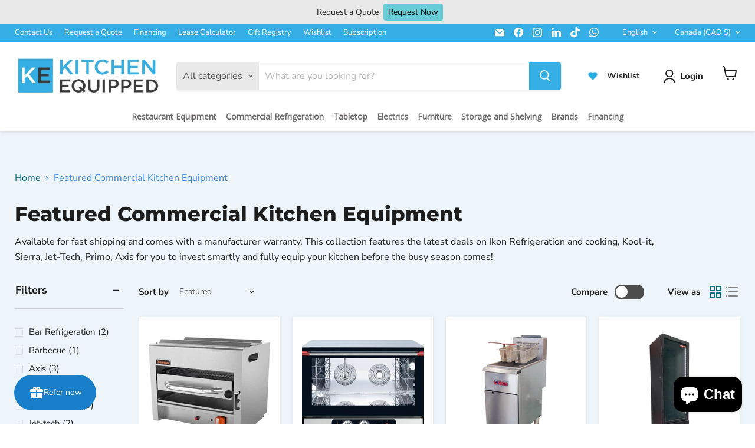

--- FILE ---
content_type: text/html; charset=utf-8
request_url: https://kitchenequipped.com/collections/featured-commercial-kitchen-equipment/categories_glass-door-refrigerators?_=1769837101909&section_id=ajax-product-count
body_size: -925
content:
<div id="shopify-section-ajax-product-count" class="shopify-section"><template data-data>
  {
    "product_count": 3
  }
</template>
</div>

--- FILE ---
content_type: text/javascript
request_url: https://kitchenequipped.com/cdn/shop/t/45/assets/bss-file-configdata.js?v=69628483988806742561734376907
body_size: 1941
content:
var configDatas=[{mobile_show_badges:1,desktop_show_badges:1,mobile_show_labels:1,desktop_show_labels:1,label_id:21540,name:"In Stock - Fast Shipping",priority:0,img_url:"1635878723294_IN_StoCK-removebg-preview.png",pages:"2,4,1,7",enable_allowed_countries:!1,locations:"",position:8,product_type:0,exclude_products:null,product:"6915196715158,7209912696982,7209941696662,7209893757078,6165442658454,6185574236310,6185463447702,6636765347990,6897577885846,6636782026902,6897581195414,7209881338006,6937840156822,7209871868054,6165392097430,6185723854998,6782120231062,6860133630102,6614760980630,6614776184982,6934712287382,7064969609366,7065345589398,7065001164950,7064882577558,7064813273238,7102657691798,7441014817020,6165470838934,6165467365526,6171787231382,6165511930006,6185516138646,6185541304470,6185550512278,6185533800598,6185546252438,6185522430102,7441000235260,6549759950998,7460336271612,7460347576572,6611249365142,6611038568598,6611230490774,6549780037782,7026185502870,6131257606294,6947700342934,6947726655638,7561476669692,7561483714812,6098386747542,7227846492310,6874074546326,6081941242006,6912742850710,6912759922838,7222042165398,7581522657532,7222092464278,7222122414230,7222136373398,7222161113238,7222173401238,7222244671638,7222220685462,7222255878294,7222230286486,7222316302486,7222206660758,7560405352700,7222269837462,7222194536598,7222291431574,6964456816790,6964446560406,7479242424572,7482626769148,6549736390806,7480762073340,6549806874774,7229969563798,6549859827862,7169216086166,7525900026108,6887426162838,6131277856918,7230030774422,6889303048342,6887431700630,6889210970262,6872004526230,6851005579414,6887377141910,6889279881366,6889228402838,6835112542358,6889261596822,6889271066774,6850957672598,6850962063510,7227860713622,7230060658838,6908172992662,6871919427734,6081929085078,6081891205270,6081929838742,6887261044886,6081892352150,6081886617750,6081889763478,6081902772374,6081928462486,6871935058070,6081916534934,6081899167894,6081898938518,6081899102358,6889239216278,6081915027606,6081896186006,6086628376726,6086625493142,6086627852438,6086625820822,6086627000470,6086628606102,6086628081814,6086626443414,6086626705558,6086621855894,6081909555350,6081932918934,6081932460182,6081931280534,6872020549782,6081921351830,6081899724950,6887305347222,6887268745366,7430979748092,7441023009020,7482638401788,6947758309526,7442488230140,6915203727510,6947773218966,7431108755708,7431113801980,6947759587478,6549715386518,7026268078230,7026252054678,7026278989974,7026286067862,7026233573526,7026242977942,6856876425366,6856836415638,6856878948502,6856804794518,6856815411350,6856788115606,6856780873878,6856858992790,6856696397974,6856699773078,6856730935446,6856742994070,6947766829206,6947737010326,6856874950806,6947733274774,7447774691580,6624900874390,6634258890902,7075037085846,7535512060156,7026132418710,6860093423766,6860066521238,6930935513238,6538066985110,6930963169430,6930945048726,6930768658582,6947788619926,6947794059414,6947796680854,6947784229014,6947785572502,6930889638038,6930915983510,6930928894102,7028694220950,7028737114262,7095758291094,6779273576598,6779252932758,6779266236566,6779212464278,6779224522902,6779279999126,6779230355606,6779244544150,6835056312470,6582415360150,6582418833558,6582424535190,6169306464406,7151423193238,7151382200470,7151359099030,7151427649686,6188649480342,6066029658262,7430971031804,7229837901974,6065958453398,6652075704470,6652106866838,6652108046486,6170057965718,6169944916118,7222111731862,6782152671382,6897542725782,6889579184278,6081917354134,6889732374678,6081939013782,6081917223062,6081894645910,6081893761174,6081890746518,6081923154070,6908269854870,6086621233302,6086625132694,7634230149372,7634120704252,7634054676732,7633920327932,7633819369724,7604742881532,7604740292860,7604731674876,7604711129340,7577425707260,7577403392252,7577396740348,7656856879356,7656849047804,7656843018492,7656839020796,7656832368892,7656829354236,7656818966780,7656813920508,7656809955580,7656801108220,7656790556924,7671298752764,7664049389820,7664023437564,7664012263676,7663998599420,7663911665916,7662097334524,7662092386556,7662083834108,7662056440060,7662043889916,7640602083580,7640588812540,7640586289404,7640580882684,7640565186812,7662066598140,7676999696636,7677025288444,6066072486038,7677050650876,7677052977404,7677058744572,7672540365052,7672495374588,7672487706876,7672483643644,7672475418876,6908199305366,6897552916630,6890175987862,7700915781884,6624904249494,6779095351446,6622593482902,7698045239548,7698035966204,7698021220604,7698009293052,7698003001596,7697999823100,7697988878588,7697985601788,7697970528508,7697961419004,7697958830332,7697957454076,6165408055446",variant:"",collection:"",collection_image:"",inventory:0,tags:"",excludeTags:"",enable_visibility_date:!1,from_date:null,to_date:null,enable_discount_range:!1,discount_type:1,discount_from:null,discount_to:null,public_img_url:"https://cdn.shopify.com/s/files/1/0432/5762/6774/t/29/assets/1635878723294_IN_StoCK_removebg_preview_png?v=1692732428",label_text:"IN%20STOCK%21%20FAST%20SHIPPING%uD83D%uDE9A",label_text_color:"#ffffff",label_text_font_size:12,label_text_background_color:"#ff7f50",label_text_no_image:1,label_text_in_stock:"In Stock",label_text_out_stock:"Sold out",label_text_unlimited_stock:"Unlimited Stock",label_shadow:0,label_shape:null,label_opacity:100,label_border_radius:0,label_text_style:0,label_shadow_color:"#808080",label_text_enable:0,label_text_font_family:null,related_product_tag:null,customer_tags:null,exclude_customer_tags:null,customer_type:"allcustomers",exclude_customers:null,collection_image_type:0,label_on_image:"2",first_image_tags:null,label_type:1,badge_type:0,custom_selector:null,margin_top:0,margin_bottom:0,mobile_font_size_label:12,label_text_id:21540,emoji:",128666,128666,",emoji_position:",60.7143% 44.6429%,60.7143% 44.6429%,",transparent_background:null,custom_page:null,check_custom_page:null,margin_left:0,instock:null,enable_price_range:0,price_range_from:null,price_range_to:null,enable_product_publish:0,product_publish_from:null,product_publish_to:null,enable_countdown_timer:0,option_format_countdown:0,countdown_time:null,option_end_countdown:null,start_day_countdown:null,public_url_s3:"https://shopify-production-product-labels.s3.us-east-2.amazonaws.com/public/static/base/images/13156/240/1635878723294_IN_StoCK-removebg-preview.png",enable_visibility_period:0,visibility_period:1,createdAt:"2021-08-04T16:28:16.000Z",customer_ids:null,exclude_customer_ids:null,exclude_product_ids:null,angle:0,toolTipText:"",mobile_width_label:40,mobile_height_label:null,mobile_fixed_percent_label:1,desktop_width_label:40,desktop_height_label:null,desktop_fixed_percent_label:1,mobile_position:8,mobile_default_config:1,desktop_label_unlimited_top:33,desktop_label_unlimited_left:33,desktop_label_unlimited_width:30,desktop_label_unlimited_height:30,mobile_label_unlimited_top:33,mobile_label_unlimited_left:33,mobile_label_unlimited_width:30,mobile_label_unlimited_height:30,mobile_margin_top:0,mobile_margin_left:0,mobile_margin_bottom:0,enable_fixed_time:0,fixed_time:'[{"name":"Sunday","selected":false,"allDay":false,"timeStart":"00:00","timeEnd":"23:59","disabledAllDay":true,"disabledTime":true},{"name":"Monday","selected":false,"allDay":false,"timeStart":"00:00","timeEnd":"23:59","disabledAllDay":true,"disabledTime":true},{"name":"Tuesday","selected":false,"allDay":false,"timeStart":"00:00","timeEnd":"23:59","disabledAllDay":true,"disabledTime":true},{"name":"Wednesday","selected":false,"allDay":false,"timeStart":"00:00","timeEnd":"23:59","disabledAllDay":true,"disabledTime":true},{"name":"Thursday","selected":false,"allDay":false,"timeStart":"00:00","timeEnd":"23:59","disabledAllDay":true,"disabledTime":true},{"name":"Friday","selected":false,"allDay":false,"timeStart":"00:00","timeEnd":"23:59","disabledAllDay":true,"disabledTime":true},{"name":"Saturday","selected":false,"allDay":false,"timeStart":"00:00","timeEnd":"23:59","disabledAllDay":true,"disabledTime":true}]',statusLabelHoverText:0,labelHoverTextLink:"",statusLabelAltText:0,labelAltText:"",enable_multi_badge:null,enable_badge_stock:0,translations:[],animation_type:0,img_plan_id:0}];


--- FILE ---
content_type: text/javascript
request_url: https://cdn.shopify.com/extensions/019bfd96-de16-7f76-a054-6dbce30ba036/watermelon-app-87/assets/app-embed.js
body_size: 29491
content:
/**
 * Watermelon App Embed
 * This script adds product limit messages to the cart drawer and cart page.
 */

class WatermelonHandler {
  constructor() {
    // Define theme names mapping
    this.THEMES = {
      DAWN: 'Dawn',
      DEBUT: 'Debut',
      IMPULSE: 'Impulse',
      SYMMETRY: 'Symmetry',
      RESPONSIVE: 'Responsive',
      STREAMLINE: 'Streamline',
      FLOW: 'Flow',
      RETINA: 'Retina',
      BE_YOURS: 'Be Yours',
      EMPIRE: 'Empire',
      TESTAMENT: 'Testament',
      BLOCKSHOP: 'Blockshop',
      ICON: 'Icon',
      YUVA: 'Yuva',
      WAREHOUSE: 'Warehouse',
      PALO_ALTO: 'Palo Alto',
      PARALLAX: 'Parallax',
      ENVY: 'Envy',
      SHOWTIME: 'ShowTime',
      SPLIT: 'Split',
      FASHIONOPOLISM: 'Fashionopolism',
      BROADCAST: 'Broadcast',
      ATLANTIC: 'Atlantic',
      VANTAGE: 'Vantage', // appblock not working
      KINGDOM: 'Kingdom',
      EXPANSE: 'Expanse',
      CANOPY: 'Canopy',
      STILETTO: 'Stiletto',
      ELLA: 'Ella', //??
      ENTERPRISE: 'Enterprise',
      BOOSTER: 'Booster-6.2.0', //??
      MENANDA: 'Menanda', //??
      TURBO: 'Turbo', //??
      CORNERSTONE: 'Cornerstone',
      PIPELINE: 'Pipeline',
      ESSENTIALS: 'Essentials',
      MINIMOG: 'Minimog - OS 2.0', //??
      LOCAL: 'Local',
      COMBINE: 'Combine',
      SHOPNOTCH: 'Shopnotch Blueprint', //??
      BORDERS: 'Borders',
      SUPPLY: 'supply-sa-shop', //??
      SOFINE: 'Sofine theme', //??
      NEPTUNE: 'Neptune 2.0', //??
      MOTION: 'Motion'
    };

    // Determine current theme
    this.currentTheme = this.getCurrentTheme();

    // Configuration
    this.config = {
      messageClass: "watermelon-limit-message",
      orderMessageClass: "watermelon-order-limit-message",
      // Common selectors that work across multiple themes
      selectors: {
        // Cart item container selectors (most common patterns)
        cartItemContainer: [
          '.cart-item',
          '.cart__item',
          'tr[data-cart-item]',
          '[data-cart-item]',
          '.cart-drawer__item',
          '.cart__row',
          'tr.cart-item',
          '.cart-table__row',
          '.cart-item-row',
          '.table-row.cart-item', // Atlantic theme cart page
          'tr.cart-items__table-row' // Table-based cart layout
        ],
        // Cart drawer product title selectors (most common patterns)
        cartDrawerProductTitle: [
          '.cart-drawer .cart-item__name',
          '.drawer .cart__item-title',
          '#CartDrawer .cart-item__name',
          '.drawer__inner .cart__item-name',
          '[data-cart-drawer] .cart-item__details .cart-item__name',
          '.cart-drawer__items .cart-item .cart-item__name',
          'a.cart-items__title[href^="/products/"]' // Table-based cart layout
        ],
        // Cart page product title selectors (most common patterns)
        cartPageProductTitle: [
          '.cart__items .cart-item__name',
          '.cart-page .cart-item__name',
          '#MainContent .cart__item-title',
          'form[action="/cart"] .cart-item__name',
          '.cart .cart__item-name',
          '.cart-form__contents .cart-item .cart-item__name',
          '.label.title a[href^="/products"]', // Atlantic theme cart page
          'a.cart-items__title[href^="/products/"]' // Table-based cart layout
        ],
        // Cart remove button selectors (most common patterns)
        cartRemoveButton: [
          'cart-remove-button a[href*="/cart/change"]',
          'a[href*="/cart/change"]',
          '.cart-remove-button a',
          '.cart__remove a',
          'a[aria-label*="Remove"]',
          'button[data-cart-remove]',
          '.cart__remove-button',
          '.cart-item__remove',
          '.cart-item-remove[href*="/cart/change"]', // Atlantic theme cart page
          'button.cart-items__remove[aria-label*="Remove"]' // Table-based cart layout
        ],
        // Cart item media selectors (most common patterns)
        cartItemMedia: [
          '.cart-item__media a[href*="/products"]',
          '.cart-item__image-container a[href*="/products"]',
          '.cart__image a[href*="/products"]',
          '.cart-item__thumbnail a[href*="/products"]',
          'a.cart-item__image-link[href*="/products"]',
          'a.cart-items__media-container[href^="/products/"]' // Table-based cart layout
        ],
        // Checkout button selectors (most common patterns)
        checkoutButtons: [
          'button[name="checkout"]',
          'input[name="checkout"]',
          '.cart__checkout',
          '.cart__checkout-button',
          '.cart__dynamic-checkout-buttons',
          '#cart-notification-form',
          '#cart-checkout',
          '#cart-checkout-button',
          '#cart-sidebar-checkout',
          '.checkout-btn',
          '.dynamic-checkout__content',
          '.cart--checkout-button button',
          '.cart--checkout-button', // BLOCKSHOP theme
          'a[href*="checkout"]',
          'a[href^="/checkout"]',
          'button.Cart__Checkout',
          'input[type="submit"][value="Checkout"]', // PARALLAX theme cart drawer
          'input.action_button[type="submit"]', // PARALLAX theme general
          '.mm-action_buttons input[type="submit"]' // PARALLAX theme specific container
        ]
      },
      // Theme-specific configurations
      themeSpecific: {},
      // Debug mode
      debug: false
    };

    // Enable debug mode via URL param or localStorage, and expose console helpers (embed-only)
    try {
      const params = new URLSearchParams(window.location.search || '');
      const urlDebug = params.get('wm_embed_debug');
      const fromUrl = urlDebug != null && /^(1|true|on)$/i.test(urlDebug);
      let fromStorage = false;
      try {
        const ls = window.localStorage ? window.localStorage.getItem('WATERMELON_EMBED_DEBUG') : null;
        fromStorage = !!(ls && /^(1|true|on)$/i.test(ls));
      } catch (_) { }
      if (fromUrl) {
        try { window.localStorage && window.localStorage.setItem('WATERMELON_EMBED_DEBUG', 'true'); } catch (_) { }
        this.config.debug = true;
      } else if (fromStorage) {
        this.config.debug = true;
      }
      // Expose console toggles
      const self = this;
      const setEmbedDebug = (val) => {
        try { if (window.WatermelonHandler && window.WatermelonHandler.config) window.WatermelonHandler.config.debug = val; } catch (_) { }
        self.config.debug = val;
      };
      window.WatermelonEmbedDebug = {
        enable() { try { window.localStorage && window.localStorage.setItem('WATERMELON_EMBED_DEBUG', 'true'); } catch (_) { } setEmbedDebug(true); console.info('Watermelon embed debug enabled'); return true; },
        disable() { try { window.localStorage && window.localStorage.setItem('WATERMELON_EMBED_DEBUG', 'false'); } catch (_) { } setEmbedDebug(false); console.info('Watermelon embed debug disabled'); return true; },
        toggle() { const next = !self.config.debug; try { window.localStorage && window.localStorage.setItem('WATERMELON_EMBED_DEBUG', next ? 'true' : 'false'); } catch (_) { } setEmbedDebug(next); console.info(`Watermelon embed debug ${next ? 'enabled' : 'disabled'}`); return next; },
        status() { return !!self.config.debug; }
      };
    } catch (_) { }

    // Setup theme-specific selectors
    this.setupThemeSpecificSelectors();

    // Make all href-based selectors locale-aware (e.g., support /fr/products)
    this.applyLocaleAwareSelectors();

    // Fetch design settings
    this.designSettings = this.fetchDesignSettings();

    // Fetch and parse the product limits data
    this.productLimits = this.fetchProductLimits();
    // Fetch preferences
    this.preferences = this.fetchPreferences();

    // Fetch order limits
    this.orderLimits = this.fetchOrderLimits();

    // Cache for cart data
    this.cartData = null;
    this.cartLastFetched = null;
    this.variantToProductMap = {};

    // **NEW: Centralized State Management**
    this.state = {
      isInitializing: false,
      isProcessingCartUpdate: false,
      isFetchingCart: false,
      isValidatingCart: false,
      universalListenersSetup: false,
      lastInitTime: 0,
      lastCartUpdateTime: 0,
      lastValidationTime: 0
    };

    // **NEW: Debouncing Configuration**
    this.debounce = {
      initDelay: 100,
      cartUpdateDelay: 300,
      validationDelay: 150,
      minTimeBetweenInits: 500, // Minimum time between initialization attempts
      minTimeBetweenUpdates: 200 // Minimum time between cart updates
    };

    // **NEW: Timeout Management**
    this.timeouts = {
      init: null,
      cartUpdate: null,
      validation: null,
      delayedChecks: []
    };

    // Flags to prevent recursion (keeping for backward compatibility)
    this._isInternalFetch = false;
    this._processingCartUpdate = false;
    this._updateTimeout = null;
    this._cartUpdateTimeout = null;

    // Get shop's locale from Shopify.locale or default to 'en'
    this.shopLocale = window.Shopify?.locale || 'en';
    this.customerCountry = window.Shopify?.country.toString().trim().toUpperCase() || null;
    // Capture customer tags and country if available from injected settings / Shopify globals
    try {
      const settingsElement = document.getElementById('watermelon-settings');

      if (settingsElement) {
        const settings = JSON.parse(settingsElement.textContent || '{}');
        this.log('settings info', settings);
        this.customerTags = Array.isArray(settings.customer?.tags) ? settings.customer.tags : [];
      } else {
        this.customerTags = [];
      }
    } catch (_) {
      this.customerTags = [];
    }

    // Set up message protection for themes with aggressive content replacement
    this.setupMessageProtection();

    // Initialize
    this.init();
  }

  /**
   * Convert href prefix selectors to contains selectors so locale prefixes (e.g., /fr)
   * don't break matching. E.g., [href^="/products"] -> [href*="/products"].
   */
  makeSelectorLocaleAware(selector) {
    if (!selector || typeof selector !== 'string') return selector;
    let s = selector;
    try {
      // Products
      s = s.replaceAll('[href^="/products/"]', '[href*="/products/"]');
      s = s.replaceAll("[href^='/products/']", "[href*='/products/']");
      s = s.replaceAll('[href^="/products"]', '[href*="/products"]');
      s = s.replaceAll("[href^='/products']", "[href*='/products']");
      // Checkout
      s = s.replaceAll('[href^="/checkout"]', '[href*="/checkout"]');
      s = s.replaceAll("[href^='/checkout']", "[href*='/checkout']");
    } catch (_) { }
    return s;
  }

  /**
   * Apply locale-aware transformation to all configured selectors.
   */
  applyLocaleAwareSelectors() {
    const adapt = (val) => typeof val === 'string' ? this.makeSelectorLocaleAware(val) : val;
    try {
      // Common selectors
      const common = this.config && this.config.selectors ? this.config.selectors : null;
      if (common) {
        Object.keys(common).forEach((key) => {
          const value = common[key];
          if (Array.isArray(value)) {
            common[key] = value.map(adapt);
          } else {
            common[key] = adapt(value);
          }
        });
      }
      // Theme-specific selectors (for the active theme)
      const themeSpec = this.config && this.config.themeSpecific ? this.config.themeSpecific : null;
      if (themeSpec && typeof themeSpec === 'object') {
        Object.keys(themeSpec).forEach((key) => {
          const value = themeSpec[key];
          if (Array.isArray(value)) {
            themeSpec[key] = value.map(adapt);
          } else {
            themeSpec[key] = adapt(value);
          }
        });
      }
    } catch (_) { }
  }

  /**
   * **NEW: Smart Debounced Initialization**
   * Prevents duplicate initialization while maintaining lazy loading support
   */
  debouncedInit(source = 'unknown', delay = null) {
    const now = Date.now();
    const timeSinceLastInit = now - this.state.lastInitTime;

    // If we just initialized recently, skip this call
    if (timeSinceLastInit < this.debounce.minTimeBetweenInits) {
      return;
    }

    // If already initializing, don't start another
    if (this.state.isInitializing) {
      return;
    }

    // Clear any existing timeout
    if (this.timeouts.init) {
      clearTimeout(this.timeouts.init);
    }

    const actualDelay = delay || this.debounce.initDelay;

    this.timeouts.init = setTimeout(() => {
      this.state.isInitializing = true;
      this.state.lastInitTime = now;

      this.fetchCartData().then(() => {
        this.initCartDrawer();
        this.initCartPage();
        this.validateCart();
        this.setupCheckoutInterception();
        this.setupMutationObservers();
        this.listenForCartUpdates();

        // Setup universal listeners only once
        if (!this.state.universalListenersSetup) {
          this.setupUniversalCartDrawerListeners();
          this.state.universalListenersSetup = true;
        }

        this.state.isInitializing = false;
      }).catch(error => {
        console.error('Error in debounced init:', error);
        this.state.isInitializing = false;

        // Still setup basic functionality even on error
        this.initCartDrawer();
        this.initCartPage();
        this.setupCheckoutInterception();
        this.setupMutationObservers();
        this.listenForCartUpdates();

        if (!this.state.universalListenersSetup) {
          this.setupUniversalCartDrawerListeners();
          this.state.universalListenersSetup = true;
        }
      });
    }, actualDelay);
  }

  /**
   * **NEW: Smart Debounced Cart Update**
   * Consolidates multiple cart update triggers into single execution
   */
  debouncedCartUpdate(source = 'unknown', delay = null) {
    const now = Date.now();
    const timeSinceLastUpdate = now - this.state.lastCartUpdateTime;

    // If we just updated recently, skip this call
    if (timeSinceLastUpdate < this.debounce.minTimeBetweenUpdates) {
      return;
    }

    // If already processing, don't start another
    if (this.state.isProcessingCartUpdate) {
      return;
    }

    // Clear any existing timeout
    if (this.timeouts.cartUpdate) {
      clearTimeout(this.timeouts.cartUpdate);
    }

    const actualDelay = delay || this.debounce.cartUpdateDelay;

    this.timeouts.cartUpdate = setTimeout(() => {
      this.state.isProcessingCartUpdate = true;
      this.state.lastCartUpdateTime = now;

      this.fetchCartData().then(() => {
        if (window.location.pathname.includes('/cart')) {
          this.initCartPage();
        } else {
          this.initCartDrawer();
        }
        this.validateCart();

        this.state.isProcessingCartUpdate = false;
      }).catch(() => {
        this.state.isProcessingCartUpdate = false;
      });
    }, actualDelay);
  }

  /**
   * **NEW: Smart Debounced Validation**
   * Prevents duplicate validation calls
   */
  debouncedValidation(source = 'unknown', delay = null) {
    const now = Date.now();
    const timeSinceLastValidation = now - this.state.lastValidationTime;

    // If we just validated recently, skip
    if (timeSinceLastValidation < this.debounce.validationDelay) {
      return;
    }

    // If already validating, don't start another
    if (this.state.isValidatingCart) {
      return;
    }

    // Clear any existing timeout
    if (this.timeouts.validation) {
      clearTimeout(this.timeouts.validation);
    }

    const actualDelay = delay || this.debounce.validationDelay;

    this.timeouts.validation = setTimeout(() => {
      this.state.isValidatingCart = true;
      this.state.lastValidationTime = now;

      this.validateCart().finally(() => {
        this.state.isValidatingCart = false;
      });
    }, actualDelay);
  }

  /**
   * **NEW: Lazy Loading Strategy with Smart Timing**
   * Maintains theme compatibility while reducing redundancy
   */
  setupLazyLoadingStrategy() {
    // Clear any existing delayed checks
    this.timeouts.delayedChecks.forEach(timeout => clearTimeout(timeout));
    this.timeouts.delayedChecks = [];

    // Progressive delays for lazy loading themes
    // Reduced frequency but extended duration for maximum compatibility
    const lazyLoadingDelays = [1000, 3000, 6000, 10000, 15000];

    lazyLoadingDelays.forEach((delay, index) => {
      const timeout = setTimeout(() => {
        // Only proceed if not currently initializing
        if (!this.state.isInitializing) {
          this.debouncedInit(`lazy-loading-${index + 1}`, 0);
        }
      }, delay);

      this.timeouts.delayedChecks.push(timeout);
    });
  }

  /**
   * **NEW: Error logging helper**
   * @param {string} message - Error message
   * @param {Error} error - Error object
   */
  error(message, error = null) {
    if (this.config.debug) {
      console.error(`[EMBED] Error: ${message}`, error);
    }
  }

  /**
   * Debug logging helper (no-op when debug=false)
   */
  log(...args) {
    if (!this.config.debug) return;
    try {
      console.log('[EMBED]:', ...args);
    } catch (_) { }
  }

  /**
   * Get the current Shopify theme
   * @returns {string|null} Theme name or null if not detected
   */
  getCurrentTheme() {
    // Try to get the theme name from Shopify global object first
    let theme = window.Shopify?.theme?.schema_name || window.Shopify?.theme?.name;
    return theme;
  }

  /**
   * PORTED: Determine applicable limits per product (respecting each limit's applyToVariants and repurchase)
   * Mirrors app-block.js getApplicableLimits but adapted for cart context
   * @param {number|string} productId
   * @param {number|string|null} variantId optional current variant context
   * @returns {Array} array of adjusted limit objects
   */
  getApplicableLimits(productId, variantId = null) {
    if (!this.productLimits) return [];
    const limits = Object.values(this.productLimits);

    if (!productId) return [];
    const numericProductId = parseInt(productId, 10);

    const applicableLimits = limits
      .map((limitData) => (typeof limitData === 'string' ? JSON.parse(limitData) : limitData))
      .filter((limit) => {
        try {
          if (limit.status !== 'active') return false;
          const now = new Date();
          if (limit.startDate && new Date(limit.startDate) > now) return false;
          if (limit.endDate && new Date(limit.endDate) < now) return false;

          // Product targeting
          let productMatch = false;
          switch (limit.productSelectionType) {
            case 'all':
              productMatch = true; break;
            case 'specific': {
              const arr = Array.isArray(limit.includedProducts) ? limit.includedProducts.map((id) => parseInt(id, 10)) : [];
              productMatch = arr.includes(numericProductId);
              break;
            }
            case 'exclusions': {
              const arr = Array.isArray(limit.excludedProducts) ? limit.excludedProducts.map((id) => parseInt(id, 10)) : [];
              productMatch = !arr.includes(numericProductId);
              break;
            }
            case 'variants': {
              if (limit.productVariants && typeof limit.productVariants === 'object') {
                const pVars = limit.productVariants[String(numericProductId)] || limit.productVariants[numericProductId];
                if (Array.isArray(pVars)) {
                  if (variantId) {
                    const vId = parseInt(variantId, 10);
                    const match = pVars.find((v) => parseInt(v.id, 10) === vId);
                    productMatch = !!match;
                  } else {
                    productMatch = true;
                  }
                }
              }
              break;
            }
            case 'collections': {
              // Check if product is in any of the included collections
              const includedCollections = Array.isArray(limit.includedCollections)
                ? limit.includedCollections.filter(Boolean)
                : [];
              if (includedCollections.length > 0 && limit.collectionProductsMap && numericProductId) {
                // Check if product ID is in any of the included collections' product lists
                productMatch = includedCollections.some((collectionHandle) => {
                  const productIds = limit.collectionProductsMap[collectionHandle];
                  if (Array.isArray(productIds)) {
                    // Convert product IDs to numbers for comparison (handles both string and number IDs)
                    const numericProductIds = productIds.map((id) => parseInt(id, 10));
                    return numericProductIds.includes(numericProductId);
                  }
                  return false;
                });
              } else {
                productMatch = false;
              }
              break;
            }
            default:
              productMatch = false;
          }
          if (!productMatch) return false;

          // Customer tag targeting (optional)
          const limitTagsRaw = Array.isArray(limit.customerTags)
            ? limit.customerTags
            : (typeof limit.customerTags === 'string' && limit.customerTags.trim() ? [limit.customerTags] : []);
          if (limitTagsRaw.length > 0) {
            const isLoggedIn = this.isCustomerLoggedIn();
            if (!isLoggedIn || !Array.isArray(this.customerTags) || this.customerTags.length === 0) return false;
            const normalize = (s) => (s || '').toString().trim().toLowerCase();
            const limitTags = limitTagsRaw.map(normalize).filter(Boolean);
            const customerTags = this.customerTags.map(normalize).filter(Boolean);
            const hasMatch = limitTags.some((t) => customerTags.includes(t));
            if (!hasMatch) return false;
          }

          // Country targeting (optional)
          const limitCountriesRaw = Array.isArray(limit.countries)
            ? limit.countries
            : (typeof limit.countries === 'string' && limit.countries.trim() ? [limit.countries] : []);
          if (limitCountriesRaw.length > 0) {
            if (!this.customerCountry) return false;
            const limitCountries = limitCountriesRaw.map((c) => (c || '').toString().trim().toUpperCase()).filter(Boolean);
            if (!limitCountries.includes(this.customerCountry)) return false;
          }

          return true;
        } catch (_) {
          return false;
        }
      })
      .map((limit) => {
        // Ensure messages exist at least in en
        if (!limit.messages) {
          limit = {
            ...limit,
            messages: {
              en: {
                minMessage: 'Please select at least {{minimum_quantity}} items to proceed',
                maxMessage: 'The maximum quantity allowed is {{maximum_quantity}} items',
                minValueMessage: 'Minimum value required is {{currency_unit}} {{minimum_value}}',
                maxValueMessage: 'Maximum value allowed is {{currency_unit}} {{maximum_value}}',
                minWeightMessage: 'Minimum weight required is {{minimum_weight}} {{weight_unit}}',
                maxWeightMessage: 'Maximum weight allowed is {{maximum_weight}} {{weight_unit}}',
                repurchaseMessage: "The maximum {{limitType}} allowed is {{maximum_quantity}} per {{time_period}}. You've already purchased {{purchased_quantity}}. You can buy {{remaining_quantity}} more.",
                contactUsButtonText: 'Contact Us'
              }
            }
          };
        }

        // Apply repurchase adjustment per limit (per-limit applyToVariants)
        const limitType = limit.limitType;
        const baseValue = (limit.limitValue && limit.limitValue[limitType]) ? limit.limitValue[limitType] : null;
        if (!baseValue) return limit;

        // Deep copy the value bucket so we don't mutate original
        const copied = {
          ...limit,
          limitValue: {
            ...limit.limitValue,
            [limitType]: { ...limit.limitValue[limitType] }
          }
        };

        const applyToVariants = copied && copied.applyToVariants === false ? false : true;

        if (this.isCustomerLoggedIn() && copied.rePurchaseLimit && copied.rePurchaseLimit !== 'no-limit') {
          let previousPurchases = 0;
          if (limitType === 'value') {
            previousPurchases = this.checkCustomerPurchaseHistoryValueForLimit(copied, numericProductId, applyToVariants ? (variantId ? parseInt(variantId, 10) : null) : null);
          } else if (limitType === 'weight') {
            previousPurchases = this.checkCustomerPurchaseHistoryWeightForLimit(copied, numericProductId, applyToVariants ? (variantId ? parseInt(variantId, 10) : null) : null);
          } else {
            previousPurchases = this.checkCustomerPurchaseHistoryForLimit(copied, numericProductId, applyToVariants ? (variantId ? parseInt(variantId, 10) : null) : null);
          }
          if (previousPurchases > 0) {
            const currentMax = parseFloat(copied.limitValue[limitType].max || 0);
            const remaining = Math.max(0, currentMax - previousPurchases);
            copied.limitValue[limitType].max = remaining;
            copied.previousPurchases = previousPurchases;
            copied.originalMax = currentMax;
          }
        }

        return copied;
      });

    return applicableLimits;
  }

  // Format money using a full money format string (e.g., "{{amount}} USD"),
  // replacing only the amount token and preserving any currency text/suffix.
  formatMoney(value, moneyFormatOverride) {
    try {
      const moneyFormat = (moneyFormatOverride || window?.Shopify?.money_with_currency_format || '{{amount}}').toString();
      const tokenMatch = moneyFormat.match(/\{\{\s*(amount(?:_no_decimals)?(?:_with_(?:comma|space|apostrophe)_separator)?)\s*\}\}/);
      const amountToken = tokenMatch ? tokenMatch[1] : 'amount';
      const getFormatSpecFromToken = (token) => {
        switch (token) {
          case 'amount_no_decimals_with_comma_separator':
            return { decimals: 0, thousand: '.', decimal: ',' };
          case 'amount_with_comma_separator':
            return { decimals: 2, thousand: '.', decimal: ',' };
          case 'amount_no_decimals_with_space_separator':
            return { decimals: 0, thousand: ' ', decimal: '.' };
          case 'amount_with_space_separator':
            return { decimals: 2, thousand: ' ', decimal: '.' };
          case 'amount_with_apostrophe_separator':
            return { decimals: 2, thousand: "'", decimal: '.' };
          case 'amount_no_decimals':
            return { decimals: 0, thousand: ',', decimal: '.' };
          case 'amount':
          default:
            return { decimals: 2, thousand: ',', decimal: '.' };
        }
      };
      const { decimals, thousand, decimal } = getFormatSpecFromToken(amountToken);
      const num = isNaN(value) ? 0 : value;
      const fixed = num.toFixed(decimals);
      const [intPartRaw, decPart] = fixed.split('.');
      const intPart = intPartRaw.replace(/\B(?=(\d{3})+(?!\d))/g, thousand);
      const formattedNumber = decimals > 0 ? `${intPart}${decimal}${decPart}` : intPart;
      const tokenRegex = new RegExp(`\\{\\{\\s*${amountToken}\\s*\\}\\}`, 'g');
      return moneyFormat.replace(tokenRegex, formattedNumber);
    } catch (_) {
      const safe = isNaN(value) ? 0 : value;
      return String(safe);
    }
  }

  /**
   * PORTED: Per-limit purchase history helpers respecting limit.applyToVariants
   * These mirror app-block.js but accept product/variant context
   */
  checkCustomerPurchaseHistoryForLimit(limit, productId, variantId = null) {
    if (!this.isCustomerLoggedIn() || !limit?.rePurchaseLimit || limit.rePurchaseLimit === 'no-limit') return 0;
    // Pull orders from settings
    const settingsElement = document.getElementById('watermelon-settings');
    if (!settingsElement) return 0;
    let customerOrders = [];
    try {
      const settings = JSON.parse(settingsElement.textContent);
      if (settings.customer && Array.isArray(settings.customer.orders)) {
        customerOrders = settings.customer.orders;
      }
    } catch (_) { return 0; }
    if (!customerOrders.length) return 0;

    const now = new Date();
    let startDate = new Date();
    switch (limit.rePurchaseLimit) {
      case 'weekly': startDate.setDate(now.getDate() - 7); break;
      case 'monthly': startDate.setMonth(now.getMonth() - 1); break;
      case 'yearly': startDate.setFullYear(now.getFullYear() - 1); break;
      case 'lifetime': startDate = new Date(0); break;
      default: return 0;
    }

    const targetProductId = parseInt(productId, 10);
    const applyToVariants = limit && limit.applyToVariants === false ? false : true;
    const currentVariantId = variantId != null ? parseInt(variantId, 10) : NaN;
    // For productSelectionType === 'variants' with applyToVariants === false, only count targeted variants
    const targetedVariantIds = (!applyToVariants && limit?.productSelectionType === 'variants')
      ? this._getTargetedVariantIds(limit, productId)
      : null;
    let total = 0;
    customerOrders.forEach((order) => {
      if (!order?.created_at) return;
      const d = new Date(order.created_at);
      if (isNaN(d.getTime()) || d < startDate) return;
      if (!Array.isArray(order.line_items)) return;
      order.line_items.forEach((li) => {
        const pid = parseInt(li?.product_id, 10);
        if (pid !== targetProductId) return;
        const vid = parseInt(li?.variant_id, 10);
        if (applyToVariants && !isNaN(currentVariantId)) {
          if (vid !== currentVariantId) return;
        } else if (targetedVariantIds && !targetedVariantIds.includes(vid)) {
          // If applyToVariants is false but productSelectionType is 'variants', only count targeted variants
          return;
        }
        total += parseInt(li?.quantity || 0, 10) || 0;
      });
    });
    return total;
  }

  checkCustomerPurchaseHistoryValueForLimit(limit, productId, variantId = null) {
    if (!this.isCustomerLoggedIn() || !limit?.rePurchaseLimit || limit.rePurchaseLimit === 'no-limit') return 0;
    const settingsElement = document.getElementById('watermelon-settings');
    if (!settingsElement) return 0;
    let customerOrders = [];
    try {
      const settings = JSON.parse(settingsElement.textContent);
      if (settings.customer && Array.isArray(settings.customer.orders)) {
        customerOrders = settings.customer.orders;
      }
    } catch (_) { return 0; }
    if (!customerOrders.length) return 0;

    const now = new Date();
    let startDate = new Date();
    switch (limit.rePurchaseLimit) {
      case 'weekly': startDate.setDate(now.getDate() - 7); break;
      case 'monthly': startDate.setMonth(now.getMonth() - 1); break;
      case 'yearly': startDate.setFullYear(now.getFullYear() - 1); break;
      case 'lifetime': startDate = new Date(0); break;
      default: return 0;
    }
    const targetProductId = parseInt(productId, 10);
    const applyToVariants = limit && limit.applyToVariants === false ? false : true;
    const currentVariantId = variantId != null ? parseInt(variantId, 10) : NaN;
    // For productSelectionType === 'variants' with applyToVariants === false, only count targeted variants
    const targetedVariantIds = (!applyToVariants && limit?.productSelectionType === 'variants')
      ? this._getTargetedVariantIds(limit, productId)
      : null;
    let total = 0; // major units
    customerOrders.forEach((order) => {
      if (!order?.created_at) return;
      const d = new Date(order.created_at);
      if (isNaN(d.getTime()) || d < startDate) return;
      if (!Array.isArray(order.line_items)) return;
      order.line_items.forEach((li) => {
        const pid = parseInt(li?.product_id, 10);
        if (pid !== targetProductId) return;
        const vid = parseInt(li?.variant_id, 10);
        if (applyToVariants && !isNaN(currentVariantId)) {
          if (vid !== currentVariantId) return;
        } else if (targetedVariantIds && !targetedVariantIds.includes(vid)) {
          // If applyToVariants is false but productSelectionType is 'variants', only count targeted variants
          return;
        }
        const qty = parseInt(li?.quantity || 0, 10) || 0;
        const priceMinor = parseFloat(li?.price ?? li?.final_price ?? li?.original_price ?? 0);
        total += ((isNaN(priceMinor) ? 0 : priceMinor) / 100) * qty;
      });
    });
    return total;
  }

  checkCustomerPurchaseHistoryWeightForLimit(limit, productId, variantId = null) {
    if (!this.isCustomerLoggedIn() || !limit?.rePurchaseLimit || limit.rePurchaseLimit === 'no-limit') return 0;
    const settingsElement = document.getElementById('watermelon-settings');
    if (!settingsElement) return 0;
    let customerOrders = [];
    try {
      const settings = JSON.parse(settingsElement.textContent);
      if (settings.customer && Array.isArray(settings.customer.orders)) {
        customerOrders = settings.customer.orders;
      }
    } catch (_) { return 0; }
    if (!customerOrders.length) return 0;

    const now = new Date();
    let startDate = new Date();
    switch (limit.rePurchaseLimit) {
      case 'weekly': startDate.setDate(now.getDate() - 7); break;
      case 'monthly': startDate.setMonth(now.getMonth() - 1); break;
      case 'yearly': startDate.setFullYear(now.getFullYear() - 1); break;
      case 'lifetime': startDate = new Date(0); break;
      default: return 0;
    }
    const targetProductId = parseInt(productId, 10);
    const applyToVariants = limit && limit.applyToVariants === false ? false : true;
    const currentVariantId = variantId != null ? parseInt(variantId, 10) : NaN;
    // For productSelectionType === 'variants' with applyToVariants === false, only count targeted variants
    const targetedVariantIds = (!applyToVariants && limit?.productSelectionType === 'variants')
      ? this._getTargetedVariantIds(limit, productId)
      : null;
    let totalGrams = 0;
    customerOrders.forEach((order) => {
      if (!order?.created_at) return;
      const d = new Date(order.created_at);
      if (isNaN(d.getTime()) || d < startDate) return;
      if (!Array.isArray(order.line_items)) return;
      order.line_items.forEach((li) => {
        const pid = parseInt(li?.product_id, 10);
        if (pid !== targetProductId) return;
        const vid = parseInt(li?.variant_id, 10);
        if (applyToVariants && !isNaN(currentVariantId)) {
          if (vid !== currentVariantId) return;
        } else if (targetedVariantIds && !targetedVariantIds.includes(vid)) {
          // If applyToVariants is false but productSelectionType is 'variants', only count targeted variants
          return;
        }
        const qty = parseInt(li?.quantity || 0, 10) || 0;
        let gramsPerUnit = 0;
        if (typeof li?.grams === 'number') gramsPerUnit = li.grams;
        else if (typeof li?.weight === 'number') {
          const unit = li.weight_unit || li.weightUnit || 'g';
          gramsPerUnit = this.convertWeight(li.weight, unit, 'g');
        }
        totalGrams += gramsPerUnit * qty;
      });
    });
    const targetUnit = (limit && (limit.weightUnit || limit.weight_unit)) || 'g';
    return this.convertWeight(totalGrams, 'g', targetUnit);
  }

  /**
   * PORTED: Per-limit cart helpers respecting limit.applyToVariants (use cart data)
   */
  // Helper to get targeted variant IDs for productSelectionType === 'variants'
  _getTargetedVariantIds(limit, productId) {
    if (limit?.productSelectionType !== 'variants' || !limit?.productVariants) return null;
    const numericProductId = parseInt(productId, 10);
    const pVars = limit.productVariants[String(numericProductId)] || limit.productVariants[numericProductId];
    if (!Array.isArray(pVars)) return null;
    return pVars.map((v) => parseInt(v.id, 10)).filter((id) => !isNaN(id));
  }

  getProductQuantityInCartForLimit(limit, productId, variantId = null) {
    const cart = this.cartData || (window.Shopify && window.Shopify.cart) || null;
    if (!cart || !Array.isArray(cart.items)) return 0;
    const pid = parseInt(productId, 10);
    const applyToVariants = limit && limit.applyToVariants === false ? false : true;
    const vid = variantId != null ? parseInt(variantId, 10) : NaN;
    // For productSelectionType === 'variants' with applyToVariants === false, only count targeted variants
    const targetedVariantIds = (!applyToVariants && limit?.productSelectionType === 'variants')
      ? this._getTargetedVariantIds(limit, productId)
      : null;
    let total = 0;
    cart.items.forEach((item) => {
      const itemProductId = parseInt(item.product_id, 10);
      const itemVariantId = parseInt(item.variant_id, 10);
      if (itemProductId !== pid) return;
      // If applyToVariants is true, only count current variant
      if (applyToVariants && !isNaN(vid) && itemVariantId !== vid) return;
      // If applyToVariants is false but productSelectionType is 'variants', only count targeted variants
      if (targetedVariantIds && !targetedVariantIds.includes(itemVariantId)) return;
      total += parseInt(item.quantity, 10) || 0;
    });
    return total;
  }

  getProductWeightInCartForLimit(limit, productId, variantId = null, targetUnit = 'g') {
    const cart = this.cartData || (window.Shopify && window.Shopify.cart) || null;
    if (!cart || !Array.isArray(cart.items)) return 0;
    const pid = parseInt(productId, 10);
    const applyToVariants = limit && limit.applyToVariants === false ? false : true;
    const vid = variantId != null ? parseInt(variantId, 10) : NaN;
    // For productSelectionType === 'variants' with applyToVariants === false, only count targeted variants
    const targetedVariantIds = (!applyToVariants && limit?.productSelectionType === 'variants')
      ? this._getTargetedVariantIds(limit, productId)
      : null;
    let total = 0;
    cart.items.forEach((item) => {
      const itemProductId = parseInt(item.product_id, 10);
      const itemVariantId = parseInt(item.variant_id, 10);
      if (itemProductId !== pid) return;
      if (applyToVariants && !isNaN(vid) && itemVariantId !== vid) return;
      // If applyToVariants is false but productSelectionType is 'variants', only count targeted variants
      if (targetedVariantIds && !targetedVariantIds.includes(itemVariantId)) return;
      let perItemGrams = 0;
      if (typeof item.grams === 'number') perItemGrams = item.grams;
      else if (typeof item.weight === 'number') {
        const unit = item.weight_unit || item.weightUnit || 'g';
        perItemGrams = this.convertWeight(item.weight, unit, 'g');
      }
      const perItemTarget = this.convertWeight(perItemGrams, 'g', targetUnit || 'g');
      total += perItemTarget * (parseInt(item.quantity, 10) || 0);
    });
    return total;
  }

  getProductValueInCartForLimit(limit, productId, variantId = null) {
    const cart = this.cartData || (window.Shopify && window.Shopify.cart) || null;
    if (!cart || !Array.isArray(cart.items)) return 0;
    const pid = parseInt(productId, 10);
    const applyToVariants = limit && limit.applyToVariants === false ? false : true;
    const vid = variantId != null ? parseInt(variantId, 10) : NaN;
    // For productSelectionType === 'variants' with applyToVariants === false, only count targeted variants
    const targetedVariantIds = (!applyToVariants && limit?.productSelectionType === 'variants')
      ? this._getTargetedVariantIds(limit, productId)
      : null;
    let total = 0; // major units
    cart.items.forEach((item) => {
      const itemProductId = parseInt(item.product_id, 10);
      const itemVariantId = parseInt(item.variant_id, 10);
      if (itemProductId !== pid) return;
      if (applyToVariants && !isNaN(vid) && itemVariantId !== vid) return;
      // If applyToVariants is false but productSelectionType is 'variants', only count targeted variants
      if (targetedVariantIds && !targetedVariantIds.includes(itemVariantId)) return;
      const lineValue = ((parseFloat(item.price || 0) * (parseInt(item.quantity, 10) || 0)) / 100);
      total += isNaN(lineValue) ? 0 : lineValue;
    });
    return total;
  }

  /**
   * NEW: Evaluate all limits for a product/variant in cart context (totals only)
   * Mirrors app-block.js evaluateLimits but uses cart totals and returns a message
   * @returns {{valid: boolean, message: string}}
   */
  evaluateLimitsForCart(productName, productId, variantId = null) {
    const limits = this.getApplicableLimits(productId, variantId);
    if (!limits || limits.length === 0) {
      return { valid: true, message: '' };
    }

    // Currency and formatting (ported logic)
    const currencyInfo = window?.Shopify?.currency || {};
    // const activeCurrency = currencyInfo.active || '';
    const currencyRate = parseFloat(currencyInfo.rate || '1');
    // const currencyUnitSymbol = window?.Shopify?.currency?.symbol || '$';
    const settingsElem = document.getElementById('watermelon-settings');
    let settingsJson = null;
    if (settingsElem) {
      try { settingsJson = JSON.parse(settingsElem.textContent); } catch (_) { }
    }
    const moneyWithCurrencyFormat = (window?.Shopify?.money_with_currency_format || (settingsJson && settingsJson.moneyWithCurrencyFormat) || '').toString();

    const ceilToInteger = (val) => Math.ceil(isNaN(val) ? 0 : val);
    const applyRoundingPref = (val) => {
      const rounding = this.preferences && this.preferences.currencyRounding;
      if (rounding === 'round_up') return ceilToInteger(val);
      const num = isNaN(val) ? 0 : val;
      return num;
    };

    const isRepurchaseExhausted = (limit, limitType) => {
      if (!limit || !limit.limitValue || !limit.limitValue[limitType]) return false;
      if (!limit.rePurchaseLimit || limit.rePurchaseLimit === 'no-limit') return false;
      const remainingRaw = limit.limitValue[limitType].max;
      const originalRaw = limit.originalMax != null ? limit.originalMax : remainingRaw;
      const previous = parseFloat(limit.previousPurchases || 0);
      const remaining = parseFloat(remainingRaw || 0);
      const originalMax = parseFloat(originalRaw || 0);
      if (isNaN(previous) || previous <= 0) return false;
      if (isNaN(originalMax) || originalMax <= 0) return false;
      if (isNaN(remaining)) return false;
      return remaining <= 0;
    };

    const addToCartFailures = [];

    limits.forEach((limit) => {
      const limitType = limit.limitType;
      const bucket = limit.limitValue && limit.limitValue[limitType] ? limit.limitValue[limitType] : null;
      if (!bucket) return;
      const localeMessages = limit.messages && limit.messages[this.shopLocale]
        ? limit.messages[this.shopLocale]
        : (limit.messages && limit.messages.en ? limit.messages.en : null);
      if (!localeMessages) return;

      if (limitType === 'quantity') {
        const min = parseInt(bucket.min || 0, 10) || 0;
        const max = parseInt(bucket.max || 0, 10) || 0;
        const totalQuantity = this.getProductQuantityInCartForLimit(limit, productId, variantId);
        const repurchaseExhausted = isRepurchaseExhausted(limit, limitType);
        if ((max > 0 && totalQuantity > max) || (repurchaseExhausted && totalQuantity > 0)) {
          addToCartFailures.push({
            type: 'quantity',
            violation: 'max',
            limit,
            headroom: repurchaseExhausted ? totalQuantity : (totalQuantity - max)
          });
        } else if (min > 0 && totalQuantity < min && totalQuantity > 0) {
          addToCartFailures.push({
            type: 'quantity',
            violation: 'min',
            limit,
            headroom: min - totalQuantity
          });
        }
      } else if (limitType === 'weight') {
        const unit = (limit && (limit.weightUnit || limit.weight_unit)) || 'g';
        const minVal = parseFloat(bucket.min) || 0;
        const maxVal = parseFloat(bucket.max) || 0;
        const totalWeightInUnit = this.getProductWeightInCartForLimit(limit, productId, variantId, unit);
        const repurchaseExhausted = isRepurchaseExhausted(limit, limitType);
        if ((maxVal > 0 && totalWeightInUnit > maxVal) || (repurchaseExhausted && totalWeightInUnit > 0)) {
          addToCartFailures.push({
            type: 'weight',
            violation: 'max',
            limit,
            headroom: repurchaseExhausted ? totalWeightInUnit : (totalWeightInUnit - maxVal)
          });
        } else if (minVal > 0 && totalWeightInUnit < minVal && totalWeightInUnit > 0) {
          addToCartFailures.push({
            type: 'weight',
            violation: 'min',
            limit,
            headroom: minVal - totalWeightInUnit
          });
        }
      } else if (limitType === 'value') {
        const maxLimitCustomer = applyRoundingPref((parseFloat(bucket.max) || 0) * currencyRate);
        const minLimitCustomer = applyRoundingPref((parseFloat(bucket.min) || 0) * currencyRate);
        const totalValue = this.getProductValueInCartForLimit(limit, productId, variantId);
        const repurchaseExhausted = isRepurchaseExhausted(limit, limitType);
        if ((maxLimitCustomer > 0 && totalValue > maxLimitCustomer) || (repurchaseExhausted && totalValue > 0)) {
          addToCartFailures.push({
            type: 'value',
            violation: 'max',
            limit,
            headroom: repurchaseExhausted ? totalValue : (totalValue - maxLimitCustomer)
          });
        } else if (minLimitCustomer > 0 && totalValue < minLimitCustomer && totalValue > 0) {
          addToCartFailures.push({
            type: 'value',
            violation: 'min',
            limit,
            headroom: minLimitCustomer - totalValue
          });
        }
      }
    });

    const pickFailure = (failures) => {
      if (!failures.length) return null;
      const violationRank = { max: 0, min: 1 };
      const typeRank = { quantity: 0, weight: 1, value: 2 };
      return failures
        .sort((a, b) => {
          const v = violationRank[a.violation] - violationRank[b.violation];
          if (v !== 0) return v;
          const t = typeRank[a.type] - typeRank[b.type];
          if (t !== 0) return t;
          return (a.headroom || 0) - (b.headroom || 0);
        })[0];
    };

    const addToCartPick = pickFailure(addToCartFailures);
    if (!addToCartPick) {
      return { valid: true, message: '' };
    }

    // Build message after picking, preferring repurchase template when applicable
    const pickedLimit = addToCartPick.limit;
    const pickedViolation = addToCartPick.violation;
    const pickedType = addToCartPick.type;
    const localeMessagesPicked = pickedLimit.messages && pickedLimit.messages[this.shopLocale]
      ? pickedLimit.messages[this.shopLocale]
      : (pickedLimit.messages && pickedLimit.messages.en ? pickedLimit.messages.en : {});

    const timePeriod = (function (period) {
      switch (period) {
        case 'weekly': return 'week';
        case 'monthly': return 'month';
        case 'yearly': return 'year';
        case 'lifetime': return 'total';
        default: return '';
      }
    })(pickedLimit.rePurchaseLimit);

    if (
      pickedViolation === 'max' &&
      pickedLimit.previousPurchases > 0 &&
      pickedLimit.rePurchaseLimit &&
      pickedLimit.rePurchaseLimit !== 'no-limit' &&
      localeMessagesPicked && localeMessagesPicked.repurchaseMessage
    ) {
      const limitType = pickedLimit.limitType;
      const bucket = pickedLimit.limitValue && pickedLimit.limitValue[limitType] ? pickedLimit.limitValue[limitType] : {};
      const purchasedBase = parseFloat(pickedLimit.previousPurchases || 0);
      const remainingBase = parseFloat(bucket.max || 0);
      const maximumBase = parseFloat(pickedLimit.originalMax || (purchasedBase + remainingBase));

      if (limitType === 'value') {
        const purchasedValueCustomer = this.formatMoney(applyRoundingPref(purchasedBase * currencyRate), moneyWithCurrencyFormat);
        const remainingValueCustomer = this.formatMoney(applyRoundingPref(remainingBase * currencyRate), moneyWithCurrencyFormat);
        const maximumValueCustomer = this.formatMoney(applyRoundingPref(maximumBase * currencyRate), moneyWithCurrencyFormat);
        const repMsg = localeMessagesPicked.repurchaseMessage
          .replace('{{product_name}}', productName)
          .replace('{{limitType}}', limitType)
          .replace('{{time_period}}', timePeriod)
          .replace('{{purchased_value}}', purchasedValueCustomer)
          .replace('{{remaining_value}}', remainingValueCustomer)
          .replace('{{maximum_value}}', maximumValueCustomer)
          .replace(/\{\{\s*currency_unit\s*\}\}/g, '');
        return { valid: false, message: repMsg };
      }

      if (limitType === 'weight') {
        const unit = (pickedLimit && (pickedLimit.weightUnit || pickedLimit.weight_unit)) || 'g';
        const template = localeMessagesPicked.repurchaseMessage || '';
        const hasWeightPlaceholders = /\{\{\s*(purchased_weight|remaining_weight|maximum_weight)\s*\}\}/.test(template);
        const hasQuantityPlaceholders = /\{\{\s*(purchased_quantity|remaining_quantity|maximum_quantity)\s*\}\}/.test(template);
        if (hasWeightPlaceholders) {
          const repMsg = template
            .replace('{{product_name}}', productName)
            .replace('{{limitType}}', limitType)
            .replace('{{time_period}}', timePeriod)
            .replace('{{purchased_weight}}', purchasedBase)
            .replace('{{remaining_weight}}', remainingBase)
            .replace('{{maximum_weight}}', maximumBase)
            .replace(/\{\{\s*weight_unit\s*\}\}/g, unit);
          return { valid: false, message: repMsg };
        }
        if (hasQuantityPlaceholders) {
          const repMsg = template
            .replace('{{product_name}}', productName)
            .replace('{{limitType}}', 'weight')
            .replace('{{time_period}}', timePeriod)
            .replace('{{purchased_quantity}}', purchasedBase)
            .replace('{{remaining_quantity}}', remainingBase)
            .replace('{{maximum_quantity}}', maximumBase)
            .replace(/\{\{\s*weight_unit\s*\}\}/g, unit);
          return { valid: false, message: repMsg };
        }
        return {
          valid: false,
          message: `The maximum weight allowed for ${productName} is ${maximumBase} ${unit} per ${timePeriod}. You've already purchased ${purchasedBase}. You can buy ${remainingBase} more.`
        };
      }

      // quantity
      const repMsg = (localeMessagesPicked.repurchaseMessage || '')
        .replace('{{product_name}}', productName)
        .replace('{{limitType}}', 'quantity')
        .replace('{{time_period}}', timePeriod)
        .replace('{{purchased_quantity}}', purchasedBase)
        .replace('{{remaining_quantity}}', remainingBase)
        .replace('{{maximum_quantity}}', maximumBase);
      return { valid: false, message: repMsg };
    }

    // Default non-repurchase formatting
    const bucketPicked = pickedLimit.limitValue && pickedLimit.limitValue[pickedLimit.limitType] ? pickedLimit.limitValue[pickedLimit.limitType] : {};
    if (pickedType === 'value') {
      if (pickedViolation === 'max') {
        const maxLimitCustomer = applyRoundingPref((parseFloat(bucketPicked.max) || 0) * currencyRate);
        const template = localeMessagesPicked.maxValueMessage || localeMessagesPicked.maxMessage || '';
        const formattedMax = this.formatMoney(maxLimitCustomer, moneyWithCurrencyFormat);
        const msg = template
          .replace(/\{\{\s*maximum_value\s*\}\}/g, formattedMax)
          .replace(/\{\{\s*currency_unit\s*\}\}/g, '')
          .replace('{{product_name}}', productName);
        return { valid: false, message: msg };
      } else {
        const minLimitCustomer = applyRoundingPref((parseFloat(bucketPicked.min) || 0) * currencyRate);
        const template = localeMessagesPicked.minValueMessage || localeMessagesPicked.minMessage || '';
        const formattedMin = this.formatMoney(minLimitCustomer, moneyWithCurrencyFormat);
        const msg = template
          .replace(/\{\{\s*minimum_value\s*\}\}/g, formattedMin)
          .replace(/\{\{\s*currency_unit\s*\}\}/g, '')
          .replace('{{product_name}}', productName);
        return { valid: false, message: msg };
      }
    }

    if (pickedType === 'weight') {
      const unit = (pickedLimit && (pickedLimit.weightUnit || pickedLimit.weight_unit)) || 'g';
      if (pickedViolation === 'max') {
        const template = localeMessagesPicked.maxWeightMessage || localeMessagesPicked.maxMessage || '';
        const msg = template
          .replace('{{maximum_weight}}', bucketPicked.max)
          .replace(/\{\{\s*weight_unit\s*\}\}/g, unit)
          .replace('{{product_name}}', productName);
        return { valid: false, message: msg };
      } else {
        const template = localeMessagesPicked.minWeightMessage || localeMessagesPicked.minMessage || '';
        const msg = template
          .replace('{{minimum_weight}}', bucketPicked.min)
          .replace(/\{\{\s*weight_unit\s*\}\}/g, unit)
          .replace('{{product_name}}', productName);
        return { valid: false, message: msg };
      }
    }

    // quantity
    if (pickedViolation === 'max') {
      const template = localeMessagesPicked.maxMessage || '';
      const msg = template
        .replace('{{maximum_quantity}}', bucketPicked.max)
        .replace('{{product_name}}', productName);
      return { valid: false, message: msg };
    } else {
      const template = localeMessagesPicked.minMessage || '';
      const msg = template
        .replace('{{minimum_quantity}}', bucketPicked.min)
        .replace('{{product_name}}', productName);
      return { valid: false, message: msg };
    }
  }

  /**
   * Set up theme-specific selectors based on detected theme
   */
  setupThemeSpecificSelectors() {

    // Initialize theme-specific selectors based on the current theme
    switch (this.currentTheme) {
      case this.THEMES.DAWN:
        this.config.themeSpecific = {
          cartDrawerProductTitle: '.cart-drawer .cart-item__name',
          cartPageProductTitle: '.cart__items .cart-item__name'
        };
        break;
      case this.THEMES.DEBUT:
        this.config.themeSpecific = {
          cartDrawerProductTitle: '.drawer .cart__item-title',
          cartPageProductTitle: '.cart__row .grid__item .cart__product-title'
        };
        break;
      case this.THEMES.TESTAMENT:
        this.config.themeSpecific = {
          cartDrawerProductTitle: '.ajax-cart__title a',
          cartPageProductTitle: '.ajax-cart__title a',
          cartRemoveButton: '.ajax-cart__item-remove.js-cart-remove, .ajax-cart__item-remove--no-js',
          cartItemMedia: '.ajax-cart__item-image a',
          cartItemContainer: '.ajax-cart__cart-item'
        };
        break;
      case this.THEMES.IMPULSE:
        this.config.themeSpecific = {
          cartDrawerProductTitle: '.cart__item-name',
          cartPageProductTitle: 'a.cart__item-name[href^="/products"]'
        };
        break;
      case this.THEMES.SYMMETRY:
        this.config.themeSpecific = {
          cartDrawerProductTitle: '.cart-item__title a[href^="/products"]',
          cartPageProductTitle: '.cart-item__title a[href^="/products"]'
        };
        break;
      case this.THEMES.RESPONSIVE:
        this.config.themeSpecific = {
          cartDrawerProductTitle: '.cart_product_title a[href^="/products"], .cart-item__title a[href^="/products"]',
          cartPageProductTitle: '.cart_product_title a[href^="/products"], .cart-item__title a[href^="/products"]'
        };
        break;
      case this.THEMES.STREAMLINE:
        this.config.themeSpecific = {
          cartDrawerProductTitle: '.cart__item--name a.cart__product-name',
          cartPageProductTitle: '.cart__item--name a.cart__product-name'
        };
        break;
      case this.THEMES.FLOW:
        this.config.themeSpecific = {
          cartDrawerProductTitle: 'a.ajaxcart__product-name[href^="/products"], a.cart__row--title[href^="/products"], .cart-drawer__product_card--title a',
          cartPageProductTitle: 'a.ajaxcart__product-name[href^="/products"], a.cart__row--title[href^="/products"]'
        };
        break;
      case this.THEMES.RETINA:
        this.config.themeSpecific = {
          cartDrawerProductTitle: '.item-info__title p:first-child',
          cartPageProductTitle: '.cart-info h2, .cart-item__quantity-top .cart-item__quantity--left p:first-child',
          cartRemoveButton: 'button.item-info__remove, .cart-item__remove',
          cartItemMedia: '.drawer-item__image-link[href^="/products"], .cart-item__image-link[href^="/products"]',
          cartItemContainer: '.cart-drawer__item, .cart-item'
        };
        break;
      case this.THEMES.BE_YOURS:
        this.config.themeSpecific = {
          cartItemContainer: '.cart-item, .cart__item, tr.cart-item, .cart__row',
          cartDrawerProductTitle: '.cart-item__name, .cart__item-title, .product-title[href^="/products"], .cart-item__title a[href^="/products"], a[data-product-title][href^="/products"], .cart-item__name.link',
          cartPageProductTitle: '.cart-item__name, .cart__item-title, .product-title[href^="/products"], .cart-item__title a[href^="/products"], a[data-product-title][href^="/products"], .cart-item__name.link',
          cartRemoveButton: 'cart-remove-button a[href*="/cart/change"], a[href*="/cart/change"], .cart__remove a',
          cartItemMedia: '.cart-item__image a[href*="/products"], a.cart-item__image-link[href*="/products"]'
        };
        break;
      case this.THEMES.YUVA:
        this.config.themeSpecific = {
          cartItemContainer: '.media-link',
          cartDrawerProductTitle: 'a.yv-product-title[href^="/products"]',
          cartPageProductTitle: 'a.yv-product-title[href^="/products"]',
          cartRemoveButton: '.sd_mini_removeproduct',
          cartItemMedia: '.media-img a[href^="/products"]'
        };
        break;
      case this.THEMES.EMPIRE:
        this.config.themeSpecific = {
          cartDrawerProductTitle: '.cart-item--content-title a[href^="/products"]',
          cartPageProductTitle: '.cart-item--content-title a[href^="/products"]'
        };
        break;
      case this.THEMES.BLOCKSHOP:
        this.config.themeSpecific = {
          cartItemContainer: '.cart--item',
          cartDrawerProductTitle: '.cart--item--title div[data-item="block-heading"] a[href^="/products"]',
          cartPageProductTitle: '.cart--item--title div[data-item="block-heading"] a[href^="/products"]',
          cartRemoveButton: '.quantity-selector--remove',
          cartItemMedia: '.cart--item--image[href^="/products"]'
        };
        break;
      case this.THEMES.ICON:
        this.config.themeSpecific = {
          cartItemContainer: 'ul.ajax-cart__cart-item, .ajax-cart__cart-item',
          cartDrawerProductTitle: '.ajax-cart__title a[href^="/products"]',
          cartPageProductTitle: '.ajax-cart__title a[href^="/products"]',
          cartRemoveButton: '.ajax-cart__item-remove--js.js-cart-remove, li.ajax-cart__item-remove.js-cart-remove',
          cartItemMedia: '.ajax-cart__item-image .ajax-cart__item-image__wrapper a[href*="/products"], .ajax-cart__item-image a[href*="/products"]'
        };
        break;
      case this.THEMES.MOTION:
        this.config.themeSpecific = {
          cartDrawerProductTitle: '.cart__item--name a[href^="/products"], .cart__product-name',
          cartPageProductTitle: '.cart__item--name a[href^="/products"], .cart__product-name'
        };
        break;
      case this.THEMES.WAREHOUSE:
        this.config.themeSpecific = {
          cartDrawerProductTitle: '.mini-cart__product-title[href^="/products"]',
          cartPageProductTitle: '.line-item__title[href^="/products"]',
          cartItemContainer: ['.mini-cart__line-item', '.line-item'],
          cartRemoveButton: ['.mini-cart__quantity-remove[href*="/cart/change"]', '.line-item__quantity-remove[href*="/cart/change"]'],
          cartItemMedia: ['.mini-cart__image-wrapper a[href^="/products"]', '.line-item__image-wrapper a[href^="/products"]']
        };
        break;
      case this.THEMES.PALO_ALTO:
        this.config.themeSpecific = {
          cartItemContainer: '.cart__item',
          cartDrawerProductTitle: '.cart__item__title a[href*="/products"]',
          cartPageProductTitle: '.cart__item__title a[href*="/products"]',
          cartRemoveButton: '.cart__item__remove[href*="/cart/change"]',
          cartItemMedia: '.cart__item__image a[href*="/products"]'
        };
        break;
      case this.THEMES.PARALLAX:
        this.config.themeSpecific = {
          cartItemContainer: '.mm-listitem',
          cartDrawerProductTitle: 'a.cart__item[href*="/products"]',
          cartPageProductTitle: '.cart_items p a[href*="/products"]',
          cartRemoveButton: '.cart__remove[href*="/cart/change"]',
          cartItemMedia: '.cart__image a[href*="/products"]'
        };
        break;
      case this.THEMES.ENVY:
        this.config.themeSpecific = {
          cartItemContainer: ['.cart-drawer__product_card', '.cart__row.table__section'],
          cartDrawerProductTitle: '.cart-drawer__product_card--title a[href^="/products"]',
          cartPageProductTitle: '.cart__row--title[href^="/products"]',
          cartRemoveButton: ['.cart-drawer__product-card--remove[data-cart-remove-item]', '.cart__remove[href*="/cart/change"]'],
          cartItemMedia: ['.cart-drawer__product_card--image a[href^="/products"]', '.cart__image[href*="/products"]']
        };
        break;
      case this.THEMES.SHOWTIME:
        this.config.themeSpecific = {
          cartItemContainer: '[class="#cart-item"]',
          cartDrawerProductTitle: '[class="#cart-item-product-info-title"]',
          cartPageProductTitle: '[class="#cart-item-product-info-title"]',
          cartRemoveButton: '[class="#cart-item-remove-button"][href*="/cart/change"]',
          cartItemMedia: 'a.stretched-link[href*="/products"]'
        };
        break;
      case this.THEMES.SPLIT:
        this.config.themeSpecific = {
          cartItemContainer: '.cart-item',
          cartDrawerProductTitle: '.cart-item .item-title[href*="/products"]',
          cartPageProductTitle: '.cart-item .item-title[href*="/products"]',
          cartRemoveButton: '.cart-item .remove[data-href*="/cart/change"]',
          cartItemMedia: '.cart-item .thumbnail[href*="/products"]'
        };
        break;
      case this.THEMES.FASHIONOPOLISM:
        this.config.themeSpecific = {
          cartItemContainer: '.ajax-cart__cart-item',
          cartDrawerProductTitle: '.ajax-cart__title a[href^="/products"]',
          cartPageProductTitle: '.ajax-cart__title a[href^="/products"]',
          cartRemoveButton: '.ajax-cart__item-remove.js-cart-remove',
          cartItemMedia: '.ajax-cart__item-image__wrapper a[href*="/products"]'
        };
        break;
      case this.THEMES.BROADCAST:
        this.config.themeSpecific = {
          cartItemContainer: '.cart__item',
          cartDrawerProductTitle: '.cart__item__title a[href^="/products"]',
          cartPageProductTitle: '.cart__item__title a[href^="/products"]',
          cartRemoveButton: '.cart__item__remove[href*="/cart/change"]',
          cartItemMedia: '.cart__item__image a[href*="/products"]'
        };
        break;
      case this.THEMES.ATLANTIC:
        this.config.themeSpecific = {
          cartItemContainer: ['.cart-mini-item', '.cart-item'], // Both drawer and page
          cartDrawerProductTitle: '.cart-mini-item-title a[href^="/products"]',
          cartPageProductTitle: '.label.title a[href^="/products"]',
          cartRemoveButton: ['.cart-mini-item-remove[data-cart-mini-item-remove]', '.cart-item-remove[href*="/cart/change"]'], // Both drawer and page
          cartItemMedia: '.cart-mini-item-image img' // Note: Atlantic theme doesn't have product links on images
        };
        break;
      case this.THEMES.VANTAGE:
        this.config.themeSpecific = {
          cartItemContainer: '.ajax-cart__cart-item',
          cartDrawerProductTitle: '.ajax-cart__title a[href^="/products"]',
          cartPageProductTitle: '.ajax-cart__title a[href^="/products"]',
          cartRemoveButton: ['.ajax-cart__item-remove--js', '.js-cart-remove', 'li[data-item-id]'],
          cartItemMedia: '.ajax-cart__item-image__wrapper a[href^="/products"]'
        };
        break;
      case this.THEMES.KINGDOM:
        this.config.themeSpecific = {
          cartItemContainer: '.cart-item',
          cartDrawerProductTitle: '.content .title[href^="/products"]',
          cartPageProductTitle: '.content .title[href^="/products"]',
          cartRemoveButton: '.actions .remove[data-href*="/cart/change"]',
          cartItemMedia: '.thumbnail[href^="/products"]'
        };
        break;
      case this.THEMES.EXPANSE:
        this.config.themeSpecific = {
          cartItemContainer: '.cart__item',
          cartDrawerProductTitle: '.cart__item-name[href^="/products"]',
          cartPageProductTitle: '.cart__item-name[href^="/products"]',
          cartRemoveButton: '.cart__item-remove .text-link[href*="/cart/change"]',
          cartItemMedia: '.cart__image .image-wrap[href^="/products"]'
        };
        break;
      case this.THEMES.CANOPY:
        this.config.themeSpecific = {
          cartItemContainer: 'tr.cart-item',
          cartDrawerProductTitle: '.cart-item__title[href^="/products"]',
          cartPageProductTitle: '.cart-item__title[href^="/products"]',
          cartRemoveButton: '.cart-item__remove[href*="/cart/change"]',
          cartItemMedia: '.cart-item__image a[href^="/products"]'
        };
        break;
      case this.THEMES.STILETTO:
        this.config.themeSpecific = {
          cartItemContainer: ['.quick-cart__item', '.cart__form-item'], // Both drawer and page
          cartDrawerProductTitle: '.quick-cart__item-title a[href^="/products"]',
          cartPageProductTitle: '.cart__form-item-title a[href^="/products"]',
          cartRemoveButton: 'button[data-remove-item]',
          cartItemMedia: ['.quick-cart__item-image a[href^="/products"]', '.cart__form-item-image a[href^="/products"]'] // Both drawer and page
        };
        break;
      case this.THEMES.ENTERPRISE:
        this.config.themeSpecific = {
          cartItemContainer: 'tr.cart-item',
          cartDrawerProductTitle: '.cart-item__title[href^="/products"]',
          cartPageProductTitle: '.cart-item__title[href^="/products"]',
          cartRemoveButton: '.cart-item__remove[href*="/cart/change"]',
          cartItemMedia: '.cart-item__image a[href^="/products"]'
        };
        break;
      case this.THEMES.TURBO:
        this.config.themeSpecific = {
          cartItemContainer: ['.mini-cart__item', '.cart__item'], // Both drawer and page
          cartDrawerProductTitle: '.mini-cart__item-title a[href^="/products"]',
          cartPageProductTitle: '.cart__item--title a[href^="/products"]',
          cartRemoveButton: ['.js-cart-remove-btn[href*="/cart/change"]', '.cart__remove-btn[href*="/cart/change"]'], // Both drawer and page
          cartItemMedia: ['.cart_image a[href^="/products"]', '.cart_page_image[href^="/products"]'] // Both drawer and page
        };
        break;
      case this.THEMES.CORNERSTONE:
        this.config.themeSpecific = {
          cartItemContainer: ['.quick-cart__item', '.cart__form-item'], // Both drawer and page
          cartDrawerProductTitle: '.quick-cart__item-title a[href^="/products"]',
          cartPageProductTitle: '.cart__form-item-title a[href^="/products"]',
          cartRemoveButton: 'button[data-remove-item]',
          cartItemMedia: ['.quick-cart__item-link[href^="/products"]', '.cart__form-item-link[href^="/products"]'] // Both drawer and page
        };
        break;
      case this.THEMES.PIPELINE:
        this.config.themeSpecific = {
          cartItemContainer: '.cart__items__row[data-cart-item]',
          cartDrawerProductTitle: '.cart__items__title p a[href^="/products"]',
          cartPageProductTitle: '.cart__items__title p a[href^="/products"]', // Assuming similar structure for cart page
          cartRemoveButton: '.cart__items__remove a[href*="/cart/change"]',
          cartItemMedia: '.cart__items__image a[href^="/products"]'
        };
        break;
      case this.THEMES.COMBINE:
        this.config.themeSpecific = {
          cartItemContainer: '.cart-item',
          cartDrawerProductTitle: 'a.cart-item__title[href^="/products"]',
          cartPageProductTitle: 'a.cart-item__title[href^="/products"]',
          cartRemoveButton: 'a.remove[data-href*="/cart/change"]',
          cartItemMedia: 'a.cart-item__thumbnail[href^="/products"]'
        };
        break;
      case this.THEMES.LOCAL:
        this.config.themeSpecific = {
          cartItemContainer: '.cart-item',
          cartDrawerProductTitle: 'a.cart-item__title[href^="/products"]',
          cartPageProductTitle: 'a.cart-item__title[href^="/products"]',
          cartRemoveButton: 'a.remove[data-href*="/cart/change"]',
          cartItemMedia: 'a.cart-item__thumbnail[href^="/products"]'
        };
        break;
      case this.THEMES.BORDERS:
        this.config.themeSpecific = {
          cartItemContainer: '.cart-item',
          cartDrawerProductTitle: 'a.cart-item__title[href^="/products"]',
          cartPageProductTitle: 'a.cart-item__title[href^="/products"]',
          cartRemoveButton: 'a.remove[data-href*="/cart/change"]',
          cartItemMedia: 'a.cart-item__thumbnail[href^="/products"]'
        };
        break;
      case this.THEMES.ELLA:
        this.config.themeSpecific = {
          cartItemContainer: '.cart-item',
          cartDrawerProductTitle: '.cart-item-name a',
          cartPageProductTitle: '.cart-item-name a',
          cartRemoveButton: '.cart-remove',
          cartItemMedia: '.cart-item-image'
        };
        break;
      default:
        // No theme-specific selectors, will use default ones
        this.config.themeSpecific = {};
        break;
    }
  }

  /**
   * Fetch design settings from the app settings
   * @returns {Object} Parsed design settings with defaults
   */
  fetchDesignSettings() {
    try {
      const elem = document.getElementById('watermelon-settings');
      if (!elem) {
        this.log('designSettings: using defaults (no settings element)');
        return this.getDefaultDesignSettings();
      }

      const json = JSON.parse(elem.textContent || '{}');

      // Try to get design settings from the main settings object
      const designSettings = json && json.designSettings ? json.designSettings : null;

      if (designSettings) {
        // If design settings is a stringified JSON, parse it
        const parsed = typeof designSettings === 'string' ? JSON.parse(designSettings) : designSettings;
        this.log('designSettings: loaded', parsed);
        return parsed;
      }

      // Fallback to hardcoded defaults
      this.log('designSettings: fallback to defaults (not provided)');
      return this.getDefaultDesignSettings();
    } catch (e) {
      this.error('Error fetching design settings:', e);
      return this.getDefaultDesignSettings();
    }
  }

  /**
   * Get default design settings
   * @returns {Object} Default design settings
   */
  getDefaultDesignSettings() {
    return {
      backgroundColor: "#f9e9a7", // Light yellow background (same as app-block.js default)
      textColor: "#2d2d2d",       // Dark gray text
      fontFamily: "inherit",
      fontSize: "14",
      textAlignment: "left",
      showWarningIcon: true
    };
  }

  /**
   * Get message style based on design settings
   * @returns {string} CSS style string
   */
  getMessageStyle() {
    const { backgroundColor, textColor, fontFamily, fontSize, textAlignment } = this.designSettings;

    return `
      background-color: ${backgroundColor || '#f9e9a7'};
      color: ${textColor || '#2d2d2d'};
      font-family: ${fontFamily || 'inherit'};
      font-size: ${fontSize ? `${fontSize}px` : '14px'};
      text-align: ${textAlignment || 'left'};
      padding: 8px 10px;
      margin-top: 5px;
      border-radius: 4px;
      display: block;
    `;
  }

  /**
   * Extract variant ID from cart remove button
   * @param {Element} cartItem - Cart item container element
   * @returns {string|null} - Variant ID or null if not found
   */
  extractVariantIdFromRemoveButton(cartItem) {
    // First try theme-specific selectors if available
    let removeButtonSelectors = [];

    if (this.currentTheme && this.config.themeSpecific.cartRemoveButton) {
      // Convert to array if it's a string
      if (typeof this.config.themeSpecific.cartRemoveButton === 'string') {
        removeButtonSelectors.push(this.config.themeSpecific.cartRemoveButton);
      } else {
        removeButtonSelectors = removeButtonSelectors.concat(this.config.themeSpecific.cartRemoveButton);
      }
    }

    // Add common selectors
    removeButtonSelectors = removeButtonSelectors.concat(this.config.selectors.cartRemoveButton);

    // Try each selector
    for (const selector of removeButtonSelectors) {
      const removeButtons = cartItem.querySelectorAll(selector);

      for (const removeButton of removeButtons) {
        // For Atlantic theme, check data attributes first (cart drawer)
        if (this.currentTheme === this.THEMES.ATLANTIC && removeButton.dataset.cartMiniItemRemove) {
          const dataValue = removeButton.dataset.cartMiniItemRemove;
          const variantId = dataValue.split(':')[0];
          if (variantId) {
            return variantId;
          }
        }

        if (removeButton && removeButton.href) {
          try {
            const removeUrl = new URL(removeButton.href);
            const idParam = removeUrl.searchParams.get('id');
            if (idParam) {
              const variantId = idParam.split(':')[0];
              return variantId;
            }
          } catch (e) {
            // Try regex fallback
            const removeHref = removeButton.getAttribute('href');
            const idMatch = removeHref.match(/id=([^:&]+)/);
            if (idMatch && idMatch[1]) {
              const variantId = idMatch[1].split(':')[0];
              return variantId;
            }
          }
        }
      }
    }

    return null;
  }

  /**
   * Extract variant ID from cart item media
   * @param {Element} cartItem - Cart item container element
   * @returns {string|null} - Variant ID or null if not found
   */
  extractVariantIdFromCartItemMedia(cartItem) {
    // First try theme-specific selectors if available
    let mediaSelectors = [];

    if (this.currentTheme && this.config.themeSpecific.cartItemMedia) {
      // Convert to array if it's a string
      if (typeof this.config.themeSpecific.cartItemMedia === 'string') {
        mediaSelectors.push(this.config.themeSpecific.cartItemMedia);
      } else {
        mediaSelectors = mediaSelectors.concat(this.config.themeSpecific.cartItemMedia);
      }
    }

    // Add common selectors
    mediaSelectors = mediaSelectors.concat(this.config.selectors.cartItemMedia);

    // Try each selector
    for (const selector of mediaSelectors) {
      const mediaLinks = cartItem.querySelectorAll(selector);

      for (const mediaLink of mediaLinks) {
        if (mediaLink && mediaLink.href) {
          try {
            const url = new URL(mediaLink.href);
            const variantId = url.searchParams.get('variant');
            if (variantId) {
              return variantId;
            }
          } catch (e) {
            // Try regex fallback
            const href = mediaLink.getAttribute('href');
            const variantMatch = href.match(/variant=([0-9]+)/);
            if (variantMatch && variantMatch[1]) {
              return variantMatch[1];
            }
          }
        }
      }
    }

    return null;
  }

  /**
   * Fetch product limits from the app-block data element
   * @returns {Object} Parsed product limits
   */
  fetchProductLimits() {
    try {
      // Look for product limits in the app-block.liquid data element
      const limitElement = document.querySelector('.order-limit-label');

      if (limitElement && limitElement.dataset.productLimits) {
        const limitsData = JSON.parse(decodeURIComponent(limitElement.dataset.productLimits));
        try { this.log('productLimits: source=order-limit-label count', Object.keys(limitsData || {}).length); } catch (_) { }
        return limitsData;
      }

      // Alternative: Look for product limits in watermelon-settings
      const settingsElement = document.getElementById('watermelon-settings');
      if (settingsElement) {
        try {
          const settings = JSON.parse(settingsElement.textContent);
          if (settings.productLimits) {
            try { this.log('productLimits: source=watermelon-settings count', Object.keys(settings.productLimits || {}).length); } catch (_) { }
            return settings.productLimits;
          }
        } catch (e) {
          this.error('Failed to parse watermelon-settings:', e);
        }
      }

      this.log('productLimits: none found');
      return {};
    } catch (e) {
      this.error('Error fetching product limits:', e);
      return {};
    }
  }

  /**
   * Fetch order limits from settings or data attributes
   * @returns {Array|Object} Parsed order limits (object map or array)
   */
  fetchOrderLimits() {
    try {
      // Prefer watermelon-settings injection
      const settingsElement = document.getElementById('watermelon-settings');
      if (settingsElement) {
        try {
          const settings = JSON.parse(settingsElement.textContent || '{}');
          if (settings && settings.orderLimits) {
            try { this.log('orderLimits: source=watermelon-settings count', Array.isArray(settings.orderLimits) ? settings.orderLimits.length : Object.keys(settings.orderLimits || {}).length); } catch (_) { }
            return settings.orderLimits;
          }
        } catch (e) {
          this.error('Failed to parse watermelon-settings for orderLimits:', e);
        }
      }

      // Alternative: look on the order-limit-label element
      const limitElement = document.querySelector('.order-limit-label');
      if (limitElement && limitElement.dataset.orderLimits) {
        const limitsData = JSON.parse(decodeURIComponent(limitElement.dataset.orderLimits));
        try { this.log('orderLimits: source=order-limit-label count', Array.isArray(limitsData) ? limitsData.length : Object.keys(limitsData || {}).length); } catch (_) { }
        return limitsData;
      }

      this.log('orderLimits: none found');
      return [];
    } catch (e) {
      this.error('Error fetching order limits:', e);
      return [];
    }
  }

  /**
   * Fetch preferences from injected JSON
   */
  fetchPreferences() {
    try {
      const elem = document.getElementById('watermelon-settings');
      if (!elem || !elem.textContent) return { showLimitMessagesInCart: false, currencyRounding: 'round_up' };
      const json = JSON.parse(elem.textContent);
      if (json && json.preferences) {
        this.log('preferences:', json.preferences);
        return json.preferences;
      }
      this.log('preferences: not found, using defaults');
      return { showLimitMessagesInCart: false, currencyRounding: 'round_up' };
    } catch (e) {
      this.error('Failed to parse preferences:', e);

    }
  }

  /**
   * **UPDATED: Main app initialization with smart debouncing**
   */
  init() {
    // Use debounced initialization instead of direct calls
    this.debouncedInit('initial', 0);

    // Set up lazy loading strategy for themes with delayed cart loading
    this.setupLazyLoadingStrategy();

    // Re-check when page content is fully loaded
    window.addEventListener('load', () => {
      this.debouncedInit('window-load', 100);
    });
  }

  /**
   * **UPDATED: Fetch cart data with state management**
   * @returns {Promise} Promise that resolves with cart data
   */
  async fetchCartData() {
    // Prevent concurrent fetches
    if (this.state.isFetchingCart) {
      return this.cartData;
    }

    this.state.isFetchingCart = true;

    try {
      const response = await fetch('/cart.js');

      if (!response.ok) {
        throw new Error(`Error fetching cart: ${response.statusText}`);
      }

      this.cartData = await response.json();
      this.cartLastFetched = Date.now();

      // Build variant to product ID map
      if (this.cartData && this.cartData.items) {
        this.variantToProductMap = {};
        this.cartData.items.forEach(item => {
          if (item.variant_id && item.product_id) {
            this.variantToProductMap[item.variant_id] = {
              product_id: item.product_id,
              quantity: item.quantity,
              product_title: item.product_title
            };
          }
        });
      }

      return this.cartData;
    } catch (error) {
      this.error('Error fetching cart data:', error);
      return null;
    } finally {
      this.state.isFetchingCart = false;
    }
  }

  /**
   * Initialize cart drawer functionality
   * @returns {boolean} - true if cart drawer elements were found and messages added
   */
  initCartDrawer() {
    // Respect per-surface preference toggle with legacy fallback
    if (this.preferences && (
      this.preferences.showLimitMessagesInCart === false
    )) {
      this.log('initCartDrawer: disabled by preferences');
      return false;
    }
    this.log('initCartDrawer: theme', this.currentTheme || 'Unknown');

    // First attempt with theme-specific selectors if theme is detected
    if (this.currentTheme && this.config.themeSpecific.cartDrawerProductTitle) {
      const selector = this.config.themeSpecific.cartDrawerProductTitle;

      // Testament theme specific handling
      if (this.currentTheme === this.THEMES.TESTAMENT) {

        // Try Testament specific selectors for the slideout cart
        const testamentSelectors = [
          '.ajax-cart__title a',
          '.slideout-ajax-cart .ajax-cart__title a',
          '#slideout-ajax-cart .ajax-cart__title a',
          '.slideout__inner .ajax-cart__title a',
          '.ajax-cart__cart-item .ajax-cart__title a'
        ];

        for (const testamentSelector of testamentSelectors) {
          if (this.addLimitMessagesToSelector(testamentSelector, 'drawer')) return true;
        }
      }

      // Universal cart drawer visibility check for all themes
      const elements = document.querySelectorAll(selector);

      // Check if cart drawer is visible before trying selectors
      const cartDrawerElements = [
        '.mini-cart', '.js-mini-cart', '#mini-cart',
        '.cart-drawer', '#CartDrawer', '[data-cart-drawer]',
        '.drawer', '.drawer__inner', '.slideout',
        '.drawer--container[data-view="cart-drawer"]', // BLOCKSHOP theme
        '.cart--root[data-view="drawer"]', // BLOCKSHOP theme alternative
        '#mini__cart', '.yv_side_drawer_wrapper', '[data-side-drawer]', // YUVA theme
        'form#cart.mm-menu', '#cart.mm-menu', // PARALLAX theme
        'cart-form#AjaxCartForm', '#AjaxCartForm', // SPLIT theme
        '.sidebar-drawer[data-sidebar-drawer]', // ATLANTIC theme
        'form.quick-cart__form', '.quick-cart__form' // STILETTO theme
      ];

      let cartElement = null;
      let isCartVisible = false;

      for (const cartSelector of cartDrawerElements) {
        cartElement = document.querySelector(cartSelector);
        if (cartElement) {
          isCartVisible = (
            cartElement.classList.contains('active') ||
            cartElement.classList.contains('open') ||
            cartElement.classList.contains('is-open') ||
            cartElement.classList.contains('slideout--active') ||
            cartElement.classList.contains('mm-menu_opened') || // PARALLAX theme
            getComputedStyle(cartElement).display !== 'none' ||
            getComputedStyle(cartElement).visibility !== 'hidden' ||
            // BLOCKSHOP theme specific check - if it has cart items, assume it's visible
            (this.currentTheme === this.THEMES.BLOCKSHOP && cartElement.querySelector('.cart--item')) ||
            // YUVA theme specific check - if it has the data-side-drawer attribute and cart items, assume it's visible
            (this.currentTheme === this.THEMES.YUVA && cartElement.hasAttribute('data-side-drawer') && cartElement.querySelector('.media-link')) ||
            // PARALLAX theme specific check - if it has mm-menu_opened class and cart items, assume it's visible
            (this.currentTheme === this.THEMES.PARALLAX && cartElement.classList.contains('mm-menu_opened') && cartElement.querySelector('.cart__item')) ||
            // SPLIT theme specific check - if it has cart items, assume it's visible
            (this.currentTheme === this.THEMES.SPLIT && cartElement.querySelector('.cart-item')) ||
            // ATLANTIC theme specific check - if it has cart items, assume it's visible
            (this.currentTheme === this.THEMES.ATLANTIC && cartElement.querySelector('.cart-mini-item')) ||
            // STILETTO theme specific check - if it has cart items, assume it's visible
            (this.currentTheme === this.THEMES.STILETTO && cartElement.querySelector('.quick-cart__item'))
          );
          if (isCartVisible) break;
        }
      }

      // If cart is not visible or no elements found, set up listeners and return early
      if (!isCartVisible || elements.length === 0) {
        this.setupUniversalCartDrawerListeners();
        this.log('initCartDrawer: cart not visible or no product title elements found, universal listeners set');
        return false;
      }

      // Theme-specific additional selectors
      if (this.currentTheme === this.THEMES.BE_YOURS) {
        // Be Yours specific selectors
        const beYoursSelectors = [
          '.mini-cart .product-title',
          '.js-mini-cart .product-title',
          '.mini-cart .link.product-title',
          '.js-mini-cart .link.product-title',
          '.mini-cart__items a[href*="/products"]',
          '.mini-cart__navigation .line-item a[href*="/products"]',
          '.mini-cart .line-item .product-title',
          '.js-mini-cart .line-item .product-title',
          '.mini-cart .line-item a[href*="/products"]',
          '.js-mini-cart .line-item a[href*="/products"]'
        ];

        for (const beYoursSelector of beYoursSelectors) {
          if (this.addLimitMessagesToSelector(beYoursSelector, 'drawer')) {
            return true;
          }
        }
      }

      if (this.addLimitMessagesToSelector(selector, 'drawer')) return true;
    }

    // Try universal approach with common selectors
    for (const selector of this.config.selectors.cartDrawerProductTitle) {
      if (this.addLimitMessagesToSelector(selector, 'drawer')) { this.log('initCartDrawer: added messages via selector', selector); return true; }
    }

    // If no selectors matched, set up universal listeners
    this.setupUniversalCartDrawerListeners();
    this.log('initCartDrawer: no selectors matched, universal listeners set');
    return false;
  }

  /**
   * Initialize cart page functionality
   */
  initCartPage() {

    // Respect per-surface preference toggle with legacy fallback
    if (this.preferences && (
      this.preferences.showLimitMessagesInCart === false
    )) {
      this.log('initCartPage: disabled by preferences');
      return false;
    }

    // Check if we're on the cart page
    if (!window.location.pathname.includes('/cart')) return;

    // First attempt with theme-specific selectors if theme is detected
    if (this.currentTheme && this.config.themeSpecific.cartPageProductTitle) {
      const selector = this.config.themeSpecific.cartPageProductTitle;
      if (this.addLimitMessagesToSelector(selector, 'page')) { this.log('initCartPage: added messages via theme selector', selector); return; }
    }

    // Try universal approach with common selectors
    for (const selector of this.config.selectors.cartPageProductTitle) {
      if (this.addLimitMessagesToSelector(selector, 'page')) { this.log('initCartPage: added messages via selector', selector); return; }
    }
  }

  // Convert weight value between units using grams as the base unit (ported from app-block.js)
  convertWeight(value, fromUnit, toUnit) {
    if (!value) return 0;
    const normalize = (u) => (u || '').toString().toLowerCase();
    const from = normalize(fromUnit);
    const to = normalize(toUnit);
    if (!from || !to || from === to) return value;
    let grams;
    switch (from) {
      case 'g':
      case 'gram':
      case 'grams':
        grams = value; break;
      case 'kg':
      case 'kilogram':
      case 'kilograms':
        grams = value * 1000; break;
      case 'lb':
      case 'lbs':
      case 'pound':
      case 'pounds':
        grams = value * 453.59237; break;
      case 'oz':
      case 'ounce':
      case 'ounces':
        grams = value * 28.349523125; break;
      default:
        grams = value;
    }
    switch (to) {
      case 'g':
      case 'gram':
      case 'grams':
        return grams;
      case 'kg':
      case 'kilogram':
      case 'kilograms':
        return grams / 1000;
      case 'lb':
      case 'lbs':
      case 'pound':
      case 'pounds':
        return grams / 453.59237;
      case 'oz':
      case 'ounce':
      case 'ounces':
        return grams / 28.349523125;
      default:
        return grams;
    }
  }

  /**
   * Get product ID from variant ID by checking cart data
   * @param {string} variantId - Variant ID
   * @returns {string|null} - Product ID or null if not found
   */
  getProductIdFromVariantId(variantId) {
    if (!variantId) return null;

    // First check our variant to product map built from cart fetch
    if (this.variantToProductMap[variantId]) {
      return this.variantToProductMap[variantId].product_id.toString();
    }

    // Try to get cart data from the Shopify object as backup
    if (window.Shopify && window.Shopify.cart) {
      const items = window.Shopify.cart.items || [];

      for (const item of items) {
        if (item.variant_id == variantId && item.product_id) {
          return item.product_id.toString();
        }
      }
    }

    // Try to find cart data in a cart form as a last resort
    const cartForm = document.querySelector('form[action*="/cart"]');
    if (cartForm) {
      const variantInputs = cartForm.querySelectorAll('input[name*="[id]"]');
      const variantInput = Array.from(variantInputs).find(input => input.value == variantId);

      if (variantInput) {
        // Look for a data attribute with product id on the closest cart item
        const cartItem = variantInput.closest('[data-product-id]');
        if (cartItem && cartItem.dataset.productId) {
          return cartItem.dataset.productId;
        }
      }
    }

    // Try to find the product ID in watermelon-settings
    const settingsElement = document.getElementById('watermelon-settings');
    if (settingsElement) {
      try {
        const settings = JSON.parse(settingsElement.textContent);
        if (settings.productVariants && Array.isArray(settings.productVariants)) {
          for (const variant of settings.productVariants) {
            if (variant.id == variantId && variant.product_id) {
              return variant.product_id.toString();
            }
          }
        }
      } catch (e) {
        this.error('Error parsing settings:', e);
      }
    }

    // Try to fetch product info from the order-limit-label element
    const limitElement = document.querySelector('.order-limit-label');
    if (limitElement && limitElement.dataset.productVariants) {
      try {
        const variants = JSON.parse(decodeURIComponent(limitElement.dataset.productVariants));
        for (const variant of variants) {
          if (variant.id == variantId) {
            return limitElement.dataset.productId;
          }
        }
      } catch (e) {
        this.error('Error parsing product variants:', e);
      }
    }

    // If still not found, try to fetch cart data immediately
    this.fetchCartData().then(() => {
      // We won't use the result immediately, but it will populate the cache for next time
    });

    return null;
  }

  // Check if customer is logged in
  isCustomerLoggedIn() {
    // Check if customer info is available in the settings
    const settingsElement = document.getElementById('watermelon-settings');
    if (settingsElement) {
      try {
        const settings = JSON.parse(settingsElement.textContent);
        return settings.customer && settings.customer.isLoggedIn === true;
      } catch (e) {
        this.error('Error parsing watermelon settings:', e);
      }
    }

    return false;
  }

  /**
   * Create the content for a limit message with icon and text
   * @param {string} message - The message text to display
   * @returns {DocumentFragment} - Fragment containing the icon and message
   */
  createMessageContent(message) {
    const fragment = document.createDocumentFragment();

    // Create flex container for icon and text
    const contentWrapper = document.createElement('div');
    contentWrapper.style.cssText = 'display: flex; align-items: flex-start;';

    // Optionally create icon container
    let iconContainer = null;
    if (!this.designSettings || this.designSettings.showWarningIcon !== false) {
      iconContainer = document.createElement('span');
      iconContainer.className = 'warning-icon';
      iconContainer.style.cssText = `
      display: inline-block;
      margin-right: 8px;
      vertical-align: top;
      margin-top: 2px;
    `;

      // Create SVG warning icon (circle with exclamation mark)
      iconContainer.innerHTML = `
      <svg xmlns="http://www.w3.org/2000/svg" width="20" height="20" viewBox="0 0 20 20" fill="none" style="vertical-align: top;">
        <path d="M10 6.75a.75.75 0 0 1 .75.75v3.5a.75.75 0 1 1-1.5 0v-3.5a.75.75 0 0 1 .75-.75Z" fill="currentColor"/>
        <path d="M11 13.5a1 1 0 1 1-2 0 1 1 0 0 1 2 0Z" fill="currentColor"/>
        <path fill-rule="evenodd" d="M10 3.5c-1.045 0-1.784.702-2.152 1.447a449.26 449.26 0 0 1-2.005 3.847l-.028.052a403.426 403.426 0 0 0-2.008 3.856c-.372.752-.478 1.75.093 2.614.57.863 1.542 1.184 2.464 1.184h7.272c.922 0 1.895-.32 2.464-1.184.57-.864.465-1.862.093-2.614-.21-.424-1.113-2.147-2.004-3.847l-.032-.061a429.497 429.497 0 0 1-2.005-3.847c-.368-.745-1.107-1.447-2.152-1.447Zm-.808 2.112c.404-.816 1.212-.816 1.616 0 .202.409 1.112 2.145 2.022 3.88a418.904 418.904 0 0 1 2.018 3.875c.404.817 0 1.633-1.212 1.633h-7.272c-1.212 0-1.617-.816-1.212-1.633.202-.408 1.113-2.147 2.023-3.883a421.932 421.932 0 0 0 2.017-3.872Z" fill="currentColor"/>
      </svg>
    `;
    }

    // Create text container
    const textContainer = document.createElement('span');
    textContainer.textContent = message;
    textContainer.style.cssText = 'display: inline-block; vertical-align: middle;';

    // Assemble the components
    if (iconContainer) {
      contentWrapper.appendChild(iconContainer);
    } else {
      // Maintain visual alignment when no icon
      contentWrapper.style.paddingLeft = '8px';
    }
    contentWrapper.appendChild(textContainer);
    fragment.appendChild(contentWrapper);

    return fragment;
  }

  /**
   * Add limit messages to product titles matching the given selector
   * @param {string} selector - CSS selector
   * @param {string} context - 'drawer' or 'page'
   * @returns {boolean} - true if elements were found and messages added
   */
  addLimitMessagesToSelector(selector, context) {
    const productTitles = document.querySelectorAll(selector);
    if (productTitles.length === 0) return false;
    this.log('addLimitMessagesToSelector: matched', productTitles.length, 'elements for', selector, 'context', context);

    let messagesAdded = false;

    productTitles.forEach(titleElement => {
      // Get product name from the title element
      let productName = titleElement.textContent.trim();

      // Handle Parallax theme specific product name extraction
      if (this.currentTheme === this.THEMES.PARALLAX && titleElement.matches('a.cart__item')) {
        const descriptionElement = titleElement.querySelector('.cart__description');
        if (descriptionElement) {
          // Get the text content but exclude the price section
          const priceElement = descriptionElement.querySelector('.cart__price');
          if (priceElement) {
            // Clone the description element and remove the price element to get clean product name
            const clonedDescription = descriptionElement.cloneNode(true);
            const clonedPrice = clonedDescription.querySelector('.cart__price');
            if (clonedPrice) {
              clonedPrice.remove();
            }
            productName = clonedDescription.textContent.trim();
          } else {
            productName = descriptionElement.textContent.trim();
          }
        }
      }

      // Try to get variant ID from product title
      let variantId = this.extractVariantIdFromProductTitle(titleElement);
      if (variantId) this.log('variantId from title', variantId, 'productName', productName);

      // If we couldn't find a variant ID from the product title, try alternative methods
      if (!variantId) {
        // Get the cart item container using defined selectors
        let cartItem = null;

        // Try theme-specific container selectors first
        if (this.currentTheme && this.config.themeSpecific.cartItemContainer) {
          // Convert to array if it's a string
          let containerSelectors = [];
          if (typeof this.config.themeSpecific.cartItemContainer === 'string') {
            containerSelectors = [this.config.themeSpecific.cartItemContainer];
          } else {
            containerSelectors = this.config.themeSpecific.cartItemContainer;
          }

          // Try each theme-specific selector
          for (const selector of containerSelectors) {
            cartItem = titleElement.closest(selector);
            if (cartItem) {
              break;
            }
          }
        }

        // If not found with theme-specific selectors, try common selectors
        if (!cartItem) {
          for (const selector of this.config.selectors.cartItemContainer) {
            cartItem = titleElement.closest(selector);
            if (cartItem) {
              break;
            }
          }
        }

        if (cartItem) {
          // 1. Try to extract variant ID from cart remove button
          variantId = this.extractVariantIdFromRemoveButton(cartItem);
          if (variantId) this.log('variantId from remove button', variantId);

          // 2. If no variant ID found, try to extract from cart item media
          if (!variantId) {
            variantId = this.extractVariantIdFromCartItemMedia(cartItem);
            if (variantId) this.log('variantId from media', variantId);
          }

          // 3. Try data-item attribute which might contain the variant ID
          if (!variantId && cartItem.dataset.item) {
            try {
              const dataItem = JSON.parse(cartItem.dataset.item);
              if (dataItem && dataItem.variant_id) {
                variantId = dataItem.variant_id.toString();
                this.log('variantId from data-item', variantId);
              }
            } catch (e) {
            }
          }

          // 4. Check for data-variant-id attribute directly on the cart item
          if (!variantId && cartItem.dataset.variantId) {
            variantId = cartItem.dataset.variantId;
            this.log('variantId from data-variant-id', variantId);
          }

          // 5. Try to find variant ID from quantity inputs
          if (!variantId) {
            const quantityInput = cartItem.querySelector('input[name*="updates"]');
            if (quantityInput && quantityInput.name) {
              const nameMatch = quantityInput.name.match(/updates\[(\d+)\]/);
              if (nameMatch && nameMatch[1]) {
                variantId = nameMatch[1];
                this.log('variantId from quantity input name', variantId);
              }
            }
          }

          // 6. Look for line item key which sometimes includes variant ID
          if (!variantId && (cartItem.dataset.key || cartItem.dataset.lineItemKey)) {
            const key = cartItem.dataset.key || cartItem.dataset.lineItemKey;
            const keyMatch = key ? key.match(/^([0-9]+):/) : null;
            if (keyMatch && keyMatch[1]) {
              variantId = keyMatch[1];
              this.log('variantId from line item key', variantId);
            }
          }

          // 7. Atlantic theme specific: Check data-cart-mini-item attribute (cart drawer)
          if (!variantId && this.currentTheme === this.THEMES.ATLANTIC && cartItem.dataset.cartMiniItem) {
            variantId = cartItem.dataset.cartMiniItem;
          }

          // 8. Atlantic theme specific: Check data-cart-item-key attribute (cart page)
          if (!variantId && this.currentTheme === this.THEMES.ATLANTIC && cartItem.dataset.cartItemKey) {
            const keyValue = cartItem.dataset.cartItemKey;
            const variantMatch = keyValue.split(':')[0];
            if (variantMatch) {
              variantId = variantMatch;
            }
          }

          // 9. Stiletto theme specific: Check data-id attribute (cart drawer)
          if (!variantId && this.currentTheme === this.THEMES.STILETTO && cartItem.dataset.id) {
            variantId = cartItem.dataset.id;
          }

          // 10. Stiletto theme specific: Check data-key attribute as fallback (cart drawer)
          if (!variantId && this.currentTheme === this.THEMES.STILETTO && cartItem.dataset.key) {
            const keyValue = cartItem.dataset.key;
            const variantMatch = keyValue.split(':')[0];
            if (variantMatch) {
              variantId = variantMatch;
            }
          }
        }
      }

      // Get product ID
      let productId = null;

      // If we found a variant ID directly, try to get the product ID from it
      if (variantId) {
        productId = this.getProductIdFromVariantId(variantId);
        this.log('productId from variantId', variantId, '=>', productId);
      }

      if (!productId) {
        this.log('skip: could not determine productId for', productName, 'selector', selector);
        return;
      }

      // Evaluate per-limit like app-block.js and decide message
      const evaluation = this.evaluateLimitsForCart(productName, productId, variantId);
      this.log('evaluation', { productName, productId, variantId, valid: evaluation.valid, hasMessage: !!evaluation.message, locale: this.shopLocale });
      if (evaluation.valid) {
        // If valid but we have a message, remove it
        const existingMessage = titleElement.nextElementSibling &&
          titleElement.nextElementSibling.classList.contains(this.config.messageClass) ?
          titleElement.nextElementSibling : null;

        if (existingMessage) {
          existingMessage.remove();
        }
        return;
      }

      const message = evaluation.message;
      if (!message) {
        // If no message but we have a message element, remove it
        const existingMessage = titleElement.nextElementSibling &&
          titleElement.nextElementSibling.classList.contains(this.config.messageClass) ?
          titleElement.nextElementSibling : null;

        if (existingMessage) {
          existingMessage.remove();
        }
        return;
      }

      // Check if message already exists
      const existingMessage = titleElement.nextElementSibling &&
        titleElement.nextElementSibling.classList.contains(this.config.messageClass) ?
        titleElement.nextElementSibling : null;

      if (existingMessage) {
        // Check if the text content needs to be updated
        const textElement = existingMessage.querySelector('span:not(.warning-icon)');

        if (textElement) {
          // If we have the proper structure, just update the text
          if (textElement.textContent !== message) {
            textElement.textContent = message;
          }
        } else {
          // If the structure is wrong (no icon), clear and recreate the content
          existingMessage.innerHTML = '';
          existingMessage.appendChild(this.createMessageContent(message));
        }

        messagesAdded = true;
        return;
      }

      // Create and add the message element if it doesn't exist
      const messageElement = document.createElement('div');
      messageElement.className = this.config.messageClass;
      messageElement.setAttribute('data-context', context);
      messageElement.setAttribute('style', this.getMessageStyle());

      // Use the helper method to create content with icon
      messageElement.appendChild(this.createMessageContent(message));

      // Insert after the title
      if (titleElement.parentNode) {
        titleElement.parentNode.insertBefore(messageElement, titleElement.nextSibling);
        messagesAdded = true;
        this.log('message inserted', { productName, productId, variantId, context, locale: this.shopLocale, message });
      }
    });

    return messagesAdded;
  }

  /**
   * Set up mutation observers to watch for dynamically added cart elements
   */
  setupMutationObservers() {
    // Observer for cart drawer
    this.setupObserverForCartDrawer();

    // Observer for cart page
    if (window.location.pathname.includes('/cart')) {
      this.setupObserverForCartPage();
    }

    // Testament theme specific observers
    if (this.currentTheme === this.THEMES.TESTAMENT) {
      this.setupTestamentSpecificObservers();
    }
  }

  /**
   * Set up mutation observer specifically for cart drawer
   */
  setupObserverForCartDrawer() {
    // Common cart drawer containers
    const drawerContainers = [
      document.querySelector('.cart-drawer'),
      document.querySelector('#CartDrawer'),
      document.querySelector('[data-cart-drawer]'),
      document.querySelector('.drawer__inner')
    ].filter(Boolean);

    if (drawerContainers.length === 0) {
      // If no container found, observe the body for drawer being added
      this.observeElement(document.body, 'drawer');
      return;
    }

    // Observe each potential drawer container
    drawerContainers.forEach(container => {
      this.observeElement(container, 'drawer');
    });
  }

  /**
   * Set up mutation observer specifically for cart page
   */
  setupObserverForCartPage() {
    // Common cart page containers
    const cartContainers = [
      document.querySelector('form[action="/cart"]'),
      document.querySelector('.cart'),
      document.querySelector('#MainContent'),
      document.querySelector('.cart-page')
    ].filter(Boolean);

    // Atlantic theme specific: also observe cart table
    if (this.currentTheme === this.THEMES.ATLANTIC) {
      const cartTable = document.querySelector('.cart-table[data-cart-table]');
      if (cartTable) {
        cartContainers.push(cartTable);
      }
    }

    if (cartContainers.length === 0) {
      // If no container found, observe the body for cart content being added
      this.observeElement(document.body, 'page');
      return;
    }

    // Observe each potential cart container
    cartContainers.forEach(container => {
      this.observeElement(container, 'page');
    });
  }

  /**
   * Set up Testament theme specific observers
   */
  setupTestamentSpecificObservers() {
    const self = this;

    // Fix for Testament theme - add messages after cart is fully loaded and prevent their removal
    const addTestamentMessages = () => {
      setTimeout(() => {
        self.initCartDrawer();

        // Keep checking and adding messages for a while to ensure they stay visible
        let attempts = 0;
        const maxAttempts = 5;
        const interval = setInterval(() => {
          attempts++;
          self.initCartDrawer();
          if (attempts >= maxAttempts) {
            clearInterval(interval);
          }
        }, 300);
      }, 300);
    };

    // Watch for the slideout cart to be opened/closed
    const slideoutCart = document.getElementById('slideout-ajax-cart');
    if (slideoutCart) {

      // Observe the slideout cart container for changes
      this.observeElement(slideoutCart, 'drawer');

      // Also try to find and observe the ajax cart inner content
      const ajaxCartContent = slideoutCart.querySelector('.ajax-cart');
      if (ajaxCartContent) {
        this.observeElement(ajaxCartContent, 'drawer');
      }

      // Add attribute observer specifically for the slideout cart to detect open/close
      const slideoutObserver = new MutationObserver(function (mutations) {
        for (const mutation of mutations) {
          if (mutation.attributeName === 'class' || mutation.attributeName === 'style') {
            if (slideoutCart.classList.contains('slideout--active') ||
              slideoutCart.getAttribute('style')?.includes('display: block')) {
              addTestamentMessages();
            }
          }
        }
      });

      slideoutObserver.observe(slideoutCart, { attributes: true });
    }

    // Add Testament-specific event listeners 
    document.addEventListener('click', function (event) {
      const isCartButton = event.target.closest('.js-mini-cart-trigger');

      if (isCartButton) {
        addTestamentMessages();
      }
    });

    // Also observe document body for the slideout being added dynamically
    const bodyObserver = new MutationObserver(function (mutations) {
      for (const mutation of mutations) {
        if (mutation.addedNodes && mutation.addedNodes.length > 0) {
          for (let i = 0; i < mutation.addedNodes.length; i++) {
            const node = mutation.addedNodes[i];
            // Check if the added node is or contains the slideout cart
            if (node.nodeType === Node.ELEMENT_NODE) { // Fix: Check node type before using querySelector
              if (node.id === 'slideout-ajax-cart' ||
                (node.querySelector && node.querySelector('#slideout-ajax-cart'))) {
                addTestamentMessages();

                // Also observe the newly added slideout
                const newSlideout = node.id === 'slideout-ajax-cart' ?
                  node : node.querySelector('#slideout-ajax-cart');
                if (newSlideout) {
                  self.observeElement(newSlideout, 'drawer');
                }
              }
            }
          }
        }
      }
    });

    bodyObserver.observe(document.body, { childList: true, subtree: true });

    // Also observe for cart updates in Testament theme 
    document.addEventListener('testament:cart:updated', function () {
      addTestamentMessages();
    });

    document.addEventListener('testament:cart:loaded', function () {
      addTestamentMessages();
    });
  }

  /**
   * **UPDATED: Observe element with debounced updates**
   * @param {Element} element - Element to observe
   * @param {string} context - 'drawer' or 'page'
   */
  observeElement(element, context) {
    if (!element) return;

    // Track observed elements to prevent duplicate observers
    if (!this._observedElements) {
      this._observedElements = new WeakSet();
    }

    // Skip if already observing this element
    if (this._observedElements.has(element)) {
      return;
    }

    // Mark as observed
    this._observedElements.add(element);

    const observer = new MutationObserver(mutations => {
      // Use new state management instead of old flag
      if (this.state.isProcessingCartUpdate) {
        return;
      }

      let shouldUpdate = false;

      for (const mutation of mutations) {
        // Skip mutations that are related to our own message elements
        const isOurMessage = (node) => {
          return node.nodeType === 1 &&
            (node.classList && node.classList.contains(this.config.messageClass));
        };

        // Check if this mutation is caused by our script
        if (mutation.type === 'childList') {
          // Check added nodes
          let hasOurChanges = false;
          for (let i = 0; i < mutation.addedNodes.length; i++) {
            const node = mutation.addedNodes[i];

            // If it's our message node or contains our message node
            if (isOurMessage(node) ||
              (node.nodeType === 1 && node.querySelector('.' + this.config.messageClass))) {
              hasOurChanges = true;
              break;
            }
          }

          // If these are unrelated DOM changes
          if (mutation.addedNodes.length > 0 && !hasOurChanges) {
            // Check if added nodes are related to cart items
            for (let i = 0; i < mutation.addedNodes.length; i++) {
              const node = mutation.addedNodes[i];
              if (node.nodeType === 1 &&
                (node.classList &&
                  (node.classList.contains('cart-item') ||
                    node.classList.contains('cart__item') ||
                    node.querySelector('.cart-item, .cart__item')))) {
                shouldUpdate = true;
                break;
              }
            }
          }
        }
        // For attribute changes, only update for relevant attributes
        else if (mutation.type === 'attributes') {
          const relevantAttributes = [
            'data-cart-item-quantity',
            'data-item-quantity',
            'data-quantity',
            'value'
          ];

          // Check if the changed element is a quantity input
          const isQuantityElement = mutation.target.matches('input[type="number"], input[name*="quantity"], input[name*="updates"], .ajaxcart__qty-num') ||
            mutation.target.classList.contains('cart-item__quantity') ||
            mutation.target.classList.contains('quantity') ||
            mutation.target.classList.contains('cart-item-quantity');

          if ((relevantAttributes.includes(mutation.attributeName) || isQuantityElement) &&
            !isOurMessage(mutation.target)) {
            shouldUpdate = true;
          }
        }

        if (shouldUpdate) break;
      }

      if (shouldUpdate) {
        // Use new debounced cart update method
        this.debouncedCartUpdate('mutation-observer');
      }
    });

    observer.observe(element, {
      childList: true,
      subtree: true,
      attributes: true
    });
  }

  /**
   * Set up checkout button interception to validate cart before checkout
   */
  setupCheckoutInterception() {

    // Intercept checkout button clicks
    document.addEventListener('click', (event) => {
      const checkoutButton = event.target.closest('[name="checkout"], [href*="/checkout"], [href*="/cart/checkout"]');
      if (checkoutButton) {
        event.preventDefault();
        event.stopPropagation();

        // Validate cart before proceeding to checkout
        this.validateCart().then(isValid => {
          if (isValid) {
            // If valid, proceed to checkout
            window.location.href = checkoutButton.href || '/checkout';
          }
        });
      }
    });
  }

  /**
   * Validate cart items against product limits
   * @returns {Promise<boolean>} - Promise that resolves to true if cart is valid
   */
  async validateCart() {
    try {
      const cartResponse = await fetch('/cart.js');
      const cart = await cartResponse.json();

      let isValid = true;

      this.log('validateCart: items', cart.items);

      // Check each item against product limits
      for (const item of cart.items) {
        const result = this.evaluateLimitsForCart(item.title, item.product_id, item.variant_id);
        if (!result.valid) {
          isValid = false;
          this.log('validateCart: invalid item', { productId: item.product_id, variantId: item.variant_id, message: result.message });
          break; // Exit early once we find an invalid item
        }
      }

      // Evaluate order-level limits
      if (isValid) {
        const orderEval = this.evaluateOrderLimits(cart);
        if (!orderEval.valid) {
          isValid = false;
        }
        try { this.log('orderEval', orderEval); } catch (_) { }
        // Respect showLimitMessagesInCart: if false, do not show the Order Limit message
        if (this.preferences && this.preferences.showLimitMessagesInCart === false) {
          // Ensure any previous order message is removed
          this.removeOrderLimitMessage();
        } else {
          // Render or remove the order-level message regardless of validity changes
          this.renderOrderLimitMessage(orderEval);
        }
      } else {
        // If product-level invalid, ensure any prior order message is removed to avoid confusion
        this.removeOrderLimitMessage();
      }

      // Toggle checkout buttons based on validation result
      this.toggleCheckoutButtons(isValid);
      this.log('validateCart: result', isValid);

      return isValid;
    } catch (error) {
      this.error('Error validating cart:', error);
      this.toggleCheckoutButtons(true); // Enable checkout buttons on error
      return true; // Allow checkout on error to prevent blocking customers
    }
  }

  /**
   * Evaluate order-level limits against the current cart
   * @param {Object} cart - cart.js JSON
   * @returns {{valid: boolean, message: string, contact?: {url: string, text: string, buttonText: string}}}
   */
  evaluateOrderLimits(cart) {
    try {
      if (this.preferences && this.preferences.orderLimitsOnCart === false) {
        return { valid: true, message: '' };
      }
      const limits = this.getApplicableOrderLimits();
      if (!limits || limits.length === 0) return { valid: true, message: '' };

      const failures = [];

      // Currency and formatting context (mirror product limits)
      const currencyInfo = window?.Shopify?.currency || {};
      const currencyRate = parseFloat(currencyInfo.rate || '1');
      const settingsElem = document.getElementById('watermelon-settings');
      let settingsJson = null;
      if (settingsElem) { try { settingsJson = JSON.parse(settingsElem.textContent || '{}'); } catch (_) { } }
      const moneyWithCurrencyFormat = (window?.Shopify?.money_with_currency_format || (settingsJson && settingsJson.moneyWithCurrencyFormat) || '').toString();
      const ceilToInteger = (val) => Math.ceil(isNaN(val) ? 0 : val);
      const applyRoundingPref = (val) => {
        const rounding = this.preferences && this.preferences.currencyRounding;
        if (rounding === 'round_up') return ceilToInteger(val);
        const num = isNaN(val) ? 0 : val;
        return num;
      };

      // Debug: top-level context
      try {
        this.log('orderLimits: evaluating', {
          applicableCount: Array.isArray(limits) ? limits.length : 0,
          currencyRate,
          rounding: this.preferences && this.preferences.currencyRounding
        });
      } catch (_) { }

      const getTimePeriod = (period) => {
        switch (period) {
          case 'weekly': return 'week';
          case 'monthly': return 'month';
          case 'yearly': return 'year';
          case 'lifetime': return 'total';
          default: return '';
        }
      };

      limits.forEach((limit) => {
        try {
          const limitType = (limit && limit.limitType) || 'quantity';
          const bucket = limit && limit.limitValue && limit.limitValue[limitType] ? limit.limitValue[limitType] : null;
          if (!bucket) return;

          const totals = this.computeOrderCartTotals(cart, limit);

          // Debug totals per limit
          try {
            this.log('order-limit totals', {
              type: limitType,
              totals,
              rawBucket: { min: bucket.min, max: bucket.max },
              rePurchaseLimit: limit && limit.rePurchaseLimit
            });
          } catch (_) { }

          let maxAdj = parseFloat(bucket.max || 0);
          const minReq = parseFloat(bucket.min || 0);
          let previous = 0;
          if (this.isCustomerLoggedIn() && limit.rePurchaseLimit && limit.rePurchaseLimit !== 'no-limit') {
            if (limitType === 'value') previous = this.getOrderHistoryValueForPeriod(limit);
            else if (limitType === 'weight') previous = this.getOrderHistoryWeightForPeriod(limit);
            else previous = this.getOrderHistoryQuantityForPeriod(limit);
            if (maxAdj > 0) maxAdj = Math.max(0, maxAdj - (parseFloat(previous) || 0));
          }

          // Debug thresholds after adjustments
          try {
            this.log('order-limit thresholds', {
              type: limitType,
              minRequired: minReq,
              maxAdjusted: maxAdj,
              previous
            });
          } catch (_) { }

          // locale messages and timePeriod will be computed at message build time

          if (limitType === 'value') {
            const cartValueShop = parseFloat(totals.value) || 0;
            // Compare using CUSTOMER currency (align with product-level value handling)
            const maxLimitCustomer = applyRoundingPref((parseFloat(bucket.max) || 0) * currencyRate);
            const minLimitCustomer = applyRoundingPref((parseFloat(bucket.min) || 0) * currencyRate);
            const remainingCustomer = applyRoundingPref((parseFloat(maxAdj) || 0) * currencyRate);
            const purchasedCustomer = applyRoundingPref((parseFloat(previous) || 0) * currencyRate);

            // Debug value comparison
            try {
              this.log('order-limit check (value)', {
                cartValueShop,
                minReqShop: minReq,
                maxAdjShop: maxAdj,
                previousShop: previous,
                customerView: {
                  minLimitCustomer,
                  maxLimitCustomer,
                  remainingCustomer,
                  purchasedCustomer
                }
              });
            } catch (_) { }
            if ((parseFloat(bucket.max) || 0) > 0 && cartValueShop > remainingCustomer) {
              const headroomCustomer = cartValueShop - remainingCustomer;
              const failure = { type: 'value', violation: 'max', limit, headroom: headroomCustomer, context: { maxLimitCustomer, minLimitCustomer, remainingCustomer, purchasedCustomer } };
              failures.push(failure);
              try { this.log('order-limit failure candidate', failure); } catch (_) { }
            } else if ((parseFloat(bucket.min) || 0) > 0 && cartValueShop > 0 && cartValueShop < minLimitCustomer) {
              const headroomCustomer = minLimitCustomer - cartValueShop;
              const failure = { type: 'value', violation: 'min', limit, headroom: headroomCustomer, context: { minLimitCustomer } };
              failures.push(failure);
              try { this.log('order-limit failure candidate', failure); } catch (_) { }
            }
          } else if (limitType === 'weight') {
            const unit = (limit && (limit.weightUnit || limit.weight_unit)) || 'g';
            const totalWeight = parseFloat(totals.weight) || 0;
            if ((parseFloat(bucket.max) || 0) > 0 && totalWeight > (parseFloat(maxAdj) || 0)) {
              failures.push({ type: 'weight', violation: 'max', limit, headroom: totalWeight - maxAdj, context: { unit, maximum: parseFloat(bucket.max) || 0, remaining: parseFloat(maxAdj) || 0, purchased: parseFloat(previous) || 0 } });
            } else if ((parseFloat(bucket.min) || 0) > 0 && totalWeight > 0 && totalWeight < minReq) {
              failures.push({ type: 'weight', violation: 'min', limit, headroom: minReq - totalWeight, context: { unit, minimum: parseFloat(bucket.min) || 0 } });
            }
          } else { // quantity
            const totalQty = parseInt(totals.quantity || 0, 10) || 0;
            if ((parseFloat(bucket.max) || 0) > 0 && totalQty > (parseFloat(maxAdj) || 0)) {
              failures.push({ type: 'quantity', violation: 'max', limit, headroom: totalQty - maxAdj, context: { maximum: parseFloat(bucket.max) || 0, remaining: parseFloat(maxAdj) || 0, purchased: parseFloat(previous) || 0 } });
            } else if ((parseFloat(bucket.min) || 0) > 0 && totalQty > 0 && totalQty < minReq) {
              const failure = { type: 'quantity', violation: 'min', limit, headroom: minReq - totalQty, context: { minimum: parseFloat(bucket.min) || 0 } };
              failures.push(failure);
              try { this.log('order-limit failure candidate', failure); } catch (_) { }
            }
          }
        } catch (_) { }
      });

      if (!failures.length) return { valid: true, message: '' };

      // Debug: all failures before picking
      try {
        this.log('order-limit failures summary', failures.map(f => ({ type: f.type, violation: f.violation, headroom: f.headroom })));
      } catch (_) { }

      const violationRank = { max: 0, min: 1 };
      const typeRank = { quantity: 0, weight: 1, value: 2 };
      const picked = failures.sort((a, b) => {
        const v = violationRank[a.violation] - violationRank[b.violation];
        if (v !== 0) return v;
        const t = (typeRank[a.type] ?? 99) - (typeRank[b.type] ?? 99);
        if (t !== 0) return t;
        return (a.headroom || 0) - (b.headroom || 0);
      })[0];

      // Debug: picked failure
      try {
        this.log('order-limit picked', {
          type: picked && picked.type,
          violation: picked && picked.violation,
          headroom: picked && picked.headroom
        });
      } catch (_) { }

      // Build message using the same approach as product limits
      const pickedLimit = picked.limit;
      const localeMessagesPicked = pickedLimit.messages && pickedLimit.messages[this.shopLocale]
        ? pickedLimit.messages[this.shopLocale]
        : (pickedLimit.messages && pickedLimit.messages.en ? pickedLimit.messages.en : {});
      const timePeriod = getTimePeriod(pickedLimit.rePurchaseLimit);

      if (
        picked.violation === 'max' &&
        pickedLimit.rePurchaseLimit && pickedLimit.rePurchaseLimit !== 'no-limit' &&
        (picked.context && (picked.context.purchased || 0) > 0) &&
        localeMessagesPicked && localeMessagesPicked.repurchaseMessage
      ) {
        const template = localeMessagesPicked.repurchaseMessage || '';
        if (picked.type === 'value') {
          const purchasedValueCustomer = this.formatMoney((picked.context && picked.context.purchasedCustomer) || 0, moneyWithCurrencyFormat);
          const remainingValueCustomer = this.formatMoney((picked.context && picked.context.remainingCustomer) || 0, moneyWithCurrencyFormat);
          const maximumValueCustomer = this.formatMoney((picked.context && picked.context.maxLimitCustomer) || 0, moneyWithCurrencyFormat);
          const msg = template
            .replace('{{limitType}}', 'value')
            .replace('{{time_period}}', timePeriod)
            .replace('{{purchased_value}}', purchasedValueCustomer)
            .replace('{{remaining_value}}', remainingValueCustomer)
            .replace('{{maximum_value}}', maximumValueCustomer)
            .replace(/\{\{\s*currency_unit\s*\}\}/g, '');
          return { valid: false, message: msg, contact: this.buildOrderContact(pickedLimit, localeMessagesPicked) };
        }
        if (picked.type === 'weight') {
          const unit = (pickedLimit && (pickedLimit.weightUnit || pickedLimit.weight_unit)) || 'g';
          const hasWeightPlaceholders = /\{\{\s*(purchased_weight|remaining_weight|maximum_weight)\s*\}\}/.test(template);
          const hasQuantityPlaceholders = /\{\{\s*(purchased_quantity|remaining_quantity|maximum_quantity)\s*\}\}/.test(template);
          if (hasWeightPlaceholders) {
            const msg = template
              .replace('{{limitType}}', 'weight')
              .replace('{{time_period}}', timePeriod)
              .replace('{{purchased_weight}}', (picked.context && picked.context.purchased) || 0)
              .replace('{{remaining_weight}}', (picked.context && picked.context.remaining) || 0)
              .replace('{{maximum_weight}}', (picked.context && picked.context.maximum) || 0)
              .replace(/\{\{\s*weight_unit\s*\}\}/g, unit);
            return { valid: false, message: msg, contact: this.buildOrderContact(pickedLimit, localeMessagesPicked) };
          }
          if (hasQuantityPlaceholders) {
            const msg = template
              .replace('{{limitType}}', 'weight')
              .replace('{{time_period}}', timePeriod)
              .replace('{{purchased_quantity}}', (picked.context && picked.context.purchased) || 0)
              .replace('{{remaining_quantity}}', (picked.context && picked.context.remaining) || 0)
              .replace('{{maximum_quantity}}', (picked.context && picked.context.maximum) || 0)
              .replace(/\{\{\s*weight_unit\s*\}\}/g, unit);
            return { valid: false, message: msg, contact: this.buildOrderContact(pickedLimit, localeMessagesPicked) };
          }
        }
        // quantity
        const msg = template
          .replace('{{limitType}}', 'quantity')
          .replace('{{time_period}}', timePeriod)
          .replace('{{purchased_quantity}}', (picked.context && picked.context.purchased) || 0)
          .replace('{{remaining_quantity}}', (picked.context && picked.context.remaining) || 0)
          .replace('{{maximum_quantity}}', (picked.context && picked.context.maximum) || 0);
        return { valid: false, message: msg, contact: this.buildOrderContact(pickedLimit, localeMessagesPicked) };
      }

      // Default non-repurchase formatting
      const bucketPicked = pickedLimit.limitValue && pickedLimit.limitValue[pickedLimit.limitType] ? pickedLimit.limitValue[pickedLimit.limitType] : {};
      if (picked.type === 'value') {
        if (picked.violation === 'max') {
          const maxCustomer = applyRoundingPref((parseFloat(bucketPicked.max) || 0) * currencyRate);
          const formattedMax = this.formatMoney(maxCustomer, moneyWithCurrencyFormat);
          const template = localeMessagesPicked.maxValueMessage || localeMessagesPicked.maxMessage || '';
          const msg = template
            .replace(/\{\{\s*maximum_value\s*\}\}/g, formattedMax)
            .replace(/\{\{\s*currency_unit\s*\}\}/g, '');
          return { valid: false, message: msg, contact: this.buildOrderContact(pickedLimit, localeMessagesPicked) };
        } else {
          const minCustomer = applyRoundingPref((parseFloat(bucketPicked.min) || 0) * currencyRate);
          const formattedMin = this.formatMoney(minCustomer, moneyWithCurrencyFormat);
          const template = localeMessagesPicked.minValueMessage || localeMessagesPicked.minMessage || '';
          const msg = template
            .replace(/\{\{\s*minimum_value\s*\}\}/g, formattedMin)
            .replace(/\{\{\s*currency_unit\s*\}\}/g, '');
          return { valid: false, message: msg, contact: this.buildOrderContact(pickedLimit, localeMessagesPicked) };
        }
      }
      if (picked.type === 'weight') {
        const unit = (pickedLimit && (pickedLimit.weightUnit || pickedLimit.weight_unit)) || 'g';
        if (picked.violation === 'max') {
          const template = localeMessagesPicked.maxWeightMessage || localeMessagesPicked.maxMessage || '';
          const msg = template
            .replace('{{maximum_weight}}', bucketPicked.max)
            .replace(/\{\{\s*weight_unit\s*\}\}/g, unit);
          return { valid: false, message: msg, contact: this.buildOrderContact(pickedLimit, localeMessagesPicked) };
        } else {
          const template = localeMessagesPicked.minWeightMessage || localeMessagesPicked.minMessage || '';
          const msg = template
            .replace('{{minimum_weight}}', bucketPicked.min)
            .replace(/\{\{\s*weight_unit\s*\}\}/g, unit);
          return { valid: false, message: msg, contact: this.buildOrderContact(pickedLimit, localeMessagesPicked) };
        }
      }
      // quantity
      if (picked.violation === 'max') {
        const template = localeMessagesPicked.maxMessage || '';
        const msg = template.replace('{{maximum_quantity}}', bucketPicked.max);
        return { valid: false, message: msg, contact: this.buildOrderContact(pickedLimit, localeMessagesPicked) };
      } else {
        const template = localeMessagesPicked.minMessage || '';
        const msg = template.replace('{{minimum_quantity}}', bucketPicked.min);
        return { valid: false, message: msg, contact: this.buildOrderContact(pickedLimit, localeMessagesPicked) };
      }
    } catch (e) {
      this.error('evaluateOrderLimits error', e);
      return { valid: true, message: '' };
    }
  }

  /**
   * Build optional contact info from limit/messages
   */
  buildOrderContact(limit, localeMessages) {
    try {
      if (!limit || !limit.showContactUs) return null;
      const text = (localeMessages && (localeMessages.contactUsMessage || '')) || '';
      const buttonText = (localeMessages && (localeMessages.contactUsButtonText || 'Contact Us')) || 'Contact Us';
      const url = limit.contactUsUrl || '#';
      if (!text && !url) return null;
      return { url, text, buttonText };
    } catch (_) { return null; }
  }

  /**
   * Check if a product is included in an order limit based on productSelectionType
   * Handles backward compatibility: if productSelectionType is not set and excludedProducts exists, treat as 'exclusions'
   * @param {number} productId - The product ID to check
   * @param {Object} limit - The order limit configuration
   * @returns {boolean} - Whether the product should be counted for this limit
   */
  isProductIncludedInOrderLimit(productId, limit) {
    const numericProductId = parseInt(productId, 10);
    if (isNaN(numericProductId)) {
      try { this.log('isProductIncludedInOrderLimit: invalid productId', productId); } catch (_) { }
      return false;
    }

    // Determine effective productSelectionType with backward compatibility
    let selectionType = limit.productSelectionType;

    // Backward compatibility: if productSelectionType is not set but excludedProducts exists and is non-empty,
    // treat as 'exclusions' to maintain behavior for old users
    if (!selectionType) {
      const hasExcludedProducts = Array.isArray(limit.excludedProducts) && limit.excludedProducts.length > 0;
      selectionType = hasExcludedProducts ? 'exclusions' : 'all';
    }

    try {
      this.log('isProductIncludedInOrderLimit: checking', {
        productId: numericProductId,
        selectionType,
        originalType: limit.productSelectionType,
        hasExcludedProducts: Array.isArray(limit.excludedProducts) && limit.excludedProducts.length > 0,
        hasIncludedProducts: Array.isArray(limit.includedProducts) && limit.includedProducts.length > 0,
        hasIncludedCollections: Array.isArray(limit.includedCollections) && limit.includedCollections.length > 0,
        hasCollectionProductsMap: !!limit.collectionProductsMap
      });
    } catch (_) { }

    let result = false;
    switch (selectionType) {
      case 'all':
        result = true;
        break;

      case 'specific': {
        const includedIds = Array.isArray(limit.includedProducts)
          ? limit.includedProducts.map(id => parseInt(id, 10))
          : [];
        result = includedIds.includes(numericProductId);
        try { this.log('isProductIncludedInOrderLimit: specific check', { includedIds, result }); } catch (_) { }
        break;
      }

      case 'exclusions': {
        const excludedIds = Array.isArray(limit.excludedProducts)
          ? limit.excludedProducts.map(id => parseInt(id, 10))
          : [];
        result = !excludedIds.includes(numericProductId);
        try { this.log('isProductIncludedInOrderLimit: exclusions check', { excludedIds, result }); } catch (_) { }
        break;
      }

      case 'collections': {
        // Check if product is in any of the included collections
        const includedCollections = Array.isArray(limit.includedCollections)
          ? limit.includedCollections.filter(Boolean)
          : [];
        try {
          this.log('isProductIncludedInOrderLimit: collections check', {
            includedCollections,
            collectionProductsMap: limit.collectionProductsMap
          });
        } catch (_) { }
        if (includedCollections.length > 0 && limit.collectionProductsMap) {
          result = includedCollections.some((collectionHandle) => {
            const productIds = limit.collectionProductsMap[collectionHandle];
            if (Array.isArray(productIds)) {
              const numericProductIds = productIds.map(id => parseInt(id, 10));
              const found = numericProductIds.includes(numericProductId);
              try { this.log('isProductIncludedInOrderLimit: collection', { collectionHandle, productIds: numericProductIds.slice(0, 10), found }); } catch (_) { }
              return found;
            }
            return false;
          });
        } else {
          result = false;
        }
        break;
      }

      default:
        // Default to including all products if unknown type
        result = true;
    }

    try { this.log('isProductIncludedInOrderLimit: result', { productId: numericProductId, selectionType, result }); } catch (_) { }
    return result;
  }

  /**
   * Compute cart totals for order limit evaluation
   * Value in major units, weight in limit's unit
   */
  computeOrderCartTotals(cart, limit) {
    const totals = { quantity: 0, value: 0, weight: 0 };
    if (!cart || !Array.isArray(cart.items)) return totals;
    const unit = (limit && (limit.weightUnit || limit.weight_unit)) || 'g';

    try {
      this.log('computeOrderCartTotals: starting', {
        cartItemsCount: cart.items.length,
        limitName: limit?.name,
        productSelectionType: limit?.productSelectionType,
        hasCollectionProductsMap: !!limit?.collectionProductsMap
      });
    } catch (_) { }

    cart.items.forEach((item) => {
      // Use productSelectionType-aware filtering
      const included = this.isProductIncludedInOrderLimit(item.product_id, limit);
      try {
        this.log('computeOrderCartTotals: item check', {
          productId: item.product_id,
          included,
          qty: item.quantity
        });
      } catch (_) { }
      if (!included) return;

      const qty = parseInt(item.quantity || 0, 10) || 0;
      totals.quantity += qty;
      const lineValueMajor = ((parseFloat(item.price || 0) * qty) / 100);
      totals.value += isNaN(lineValueMajor) ? 0 : lineValueMajor;
      let perItemGrams = 0;
      if (typeof item.grams === 'number') perItemGrams = item.grams;
      else if (typeof item.weight === 'number') {
        const u = item.weight_unit || item.weightUnit || 'g';
        perItemGrams = this.convertWeight(item.weight, u, 'g');
      }
      totals.weight += this.convertWeight(perItemGrams, 'g', unit) * qty;
    });

    try { this.log('computeOrderCartTotals: final totals', totals); } catch (_) { }
    return totals;
  }

  /**
   * Determine all applicable order limits for current context
   * Returns an array of limit objects (supports array or object map inputs)
   */
  getApplicableOrderLimits() {
    try {
      let limitsArray = [];
      if (Array.isArray(this.orderLimits)) {
        limitsArray = this.orderLimits;
      } else if (this.orderLimits && typeof this.orderLimits === 'object') {
        limitsArray = Object.values(this.orderLimits).map((v) => (typeof v === 'string' ? JSON.parse(v) : v));
      }
      if (!limitsArray.length) return [];

      const now = new Date();
      const normalize = (s) => (s || '').toString().trim().toLowerCase();
      const customerTags = Array.isArray(this.customerTags) ? this.customerTags.map(normalize) : [];
      const currentCountry = (this.customerCountry || '').toString().trim().toUpperCase();

      return limitsArray.filter((limit) => {
        try {
          if (!limit || limit.status !== 'active') return false;
          if (limit.startDate && new Date(limit.startDate) > now) return false;
          if (limit.endDate && new Date(limit.endDate) < now) return false;

          // Customer tag targeting
          const limitTagsRaw = Array.isArray(limit.customerTags)
            ? limit.customerTags
            : (typeof limit.customerTags === 'string' && limit.customerTags.trim() ? [limit.customerTags] : []);
          if (limitTagsRaw.length > 0) {
            if (!this.isCustomerLoggedIn() || customerTags.length === 0) return false;
            const limitTags = limitTagsRaw.map(normalize).filter(Boolean);
            const hasMatch = limitTags.some((t) => customerTags.includes(t));
            if (!hasMatch) return false;
          }

          // Country targeting
          const limitCountriesRaw = Array.isArray(limit.countries)
            ? limit.countries
            : (typeof limit.countries === 'string' && limit.countries.trim() ? [limit.countries] : []);
          if (limitCountriesRaw.length > 0) {
            if (!currentCountry) return false;
            const limitCountries = limitCountriesRaw.map((c) => (c || '').toString().trim().toUpperCase());
            if (!limitCountries.includes(currentCountry)) return false;
          }

          return true;
        } catch (_) { return false; }
      });
    } catch (_) {
      return [];
    }
  }

  /**
   * Order-level purchase history: quantity within period
   */
  getOrderHistoryQuantityForPeriod(limit) {
    const settingsElement = document.getElementById('watermelon-settings');
    if (!settingsElement) return 0;
    let orders = [];
    try {
      const settings = JSON.parse(settingsElement.textContent || '{}');
      orders = Array.isArray(settings.customer?.orders) ? settings.customer.orders : [];
    } catch (_) { return 0; }
    if (!orders.length) return 0;
    const now = new Date();
    let startDate = new Date();
    switch (limit.rePurchaseLimit) {
      case 'weekly': startDate.setDate(now.getDate() - 7); break;
      case 'monthly': startDate.setMonth(now.getMonth() - 1); break;
      case 'yearly': startDate.setFullYear(now.getFullYear() - 1); break;
      case 'lifetime': startDate = new Date(0); break;
      default: return 0;
    }
    let total = 0;
    orders.forEach((order) => {
      const d = new Date(order?.created_at);
      if (isNaN(d.getTime()) || d < startDate) return;
      if (!Array.isArray(order?.line_items)) return;
      order.line_items.forEach((li) => {
        // Use productSelectionType-aware filtering
        if (!this.isProductIncludedInOrderLimit(li?.product_id, limit)) return;

        total += parseInt(li?.quantity || 0, 10) || 0;
      });
    });
    return total;
  }

  /**
   * Order-level purchase history: value (major units)
   */
  getOrderHistoryValueForPeriod(limit) {
    const settingsElement = document.getElementById('watermelon-settings');
    if (!settingsElement) return 0;
    let orders = [];
    try {
      const settings = JSON.parse(settingsElement.textContent || '{}');
      orders = Array.isArray(settings.customer?.orders) ? settings.customer.orders : [];
    } catch (_) { return 0; }
    if (!orders.length) return 0;
    const now = new Date();
    let startDate = new Date();
    switch (limit.rePurchaseLimit) {
      case 'weekly': startDate.setDate(now.getDate() - 7); break;
      case 'monthly': startDate.setMonth(now.getMonth() - 1); break;
      case 'yearly': startDate.setFullYear(now.getFullYear() - 1); break;
      case 'lifetime': startDate = new Date(0); break;
      default: return 0;
    }
    let total = 0;
    orders.forEach((order) => {
      const d = new Date(order?.created_at);
      if (isNaN(d.getTime()) || d < startDate) return;
      if (!Array.isArray(order?.line_items)) return;
      order.line_items.forEach((li) => {
        // Use productSelectionType-aware filtering
        if (!this.isProductIncludedInOrderLimit(li?.product_id, limit)) return;

        const qty = parseInt(li?.quantity || 0, 10) || 0;
        const priceMinor = parseFloat(li?.price ?? li?.final_price ?? li?.original_price ?? 0);
        total += ((isNaN(priceMinor) ? 0 : priceMinor) / 100) * qty;
      });
    });
    return total;
  }

  /**
   * Order-level purchase history: weight in limit unit
   */
  getOrderHistoryWeightForPeriod(limit) {
    const settingsElement = document.getElementById('watermelon-settings');
    if (!settingsElement) return 0;
    let orders = [];
    try {
      const settings = JSON.parse(settingsElement.textContent || '{}');
      orders = Array.isArray(settings.customer?.orders) ? settings.customer.orders : [];
    } catch (_) { return 0; }
    if (!orders.length) return 0;
    const now = new Date();
    let startDate = new Date();
    switch (limit.rePurchaseLimit) {
      case 'weekly': startDate.setDate(now.getDate() - 7); break;
      case 'monthly': startDate.setMonth(now.getMonth() - 1); break;
      case 'yearly': startDate.setFullYear(now.getFullYear() - 1); break;
      case 'lifetime': startDate = new Date(0); break;
      default: return 0;
    }
    const unit = (limit && (limit.weightUnit || limit.weight_unit)) || 'g';
    let totalInUnit = 0;
    orders.forEach((order) => {
      const d = new Date(order?.created_at);
      if (isNaN(d.getTime()) || d < startDate) return;
      if (!Array.isArray(order?.line_items)) return;
      order.line_items.forEach((li) => {
        // Use productSelectionType-aware filtering
        if (!this.isProductIncludedInOrderLimit(li?.product_id, limit)) return;

        const qty = parseInt(li?.quantity || 0, 10) || 0;
        let gramsPerUnit = 0;
        if (typeof li?.grams === 'number') gramsPerUnit = li.grams;
        else if (typeof li?.weight === 'number') {
          const u = li.weight_unit || li.weightUnit || 'g';
          gramsPerUnit = this.convertWeight(li.weight, u, 'g');
        }
        totalInUnit += this.convertWeight(gramsPerUnit, 'g', unit) * qty;
      });
    });
    return totalInUnit;
  }

  /**
   * Render or update a single order-level message near checkout buttons
   */
  renderOrderLimitMessage(evaluation) {
    try {
      try {
        this.log('renderOrderLimitMessage: input', {
          hasMessage: !!(evaluation && evaluation.message),
          valid: evaluation && evaluation.valid,
          message: evaluation && evaluation.message
        });
      } catch (_) { }
      const existing = document.querySelector('.' + this.config.orderMessageClass);
      const contactClass = this.config.orderMessageClass + '-contact';
      const wrapperClass = this.config.orderMessageClass + '-wrapper';
      const existingWrapper = document.querySelector('.' + wrapperClass);
      const existingContact = document.querySelector('.' + contactClass);

      // Remove both message and contact when valid or empty
      if ((evaluation && evaluation.valid) || !evaluation || !evaluation.message) {
        if (existingWrapper) existingWrapper.remove();
        else {
          if (existing) existing.remove();
          if (existingContact) existingContact.remove();
        }
        return;
      }

      const anchor = this.findOrderMessageAnchor();
      if (!anchor || !anchor.parentNode) {
        try {
          this.log('renderOrderLimitMessage: no anchor or parent, returning early');
        } catch (_) { }
        return;
      }

      // Ensure a wrapper that contains message and contact, with bottom padding spacing above checkout
      const wrapper = existingWrapper || document.createElement('div');
      wrapper.className = wrapperClass;
      wrapper.setAttribute('style', 'padding-bottom: 12px;');
      wrapper.innerHTML = '';

      // Main message container (same style as product limit)
      const container = document.createElement('div');
      container.className = this.config.orderMessageClass;
      container.setAttribute('style', this.getMessageStyle());
      container.appendChild(this.createMessageContent(evaluation.message));
      wrapper.appendChild(container);

      // Determine the correct insertion point and move wrapper if needed
      // On the dedicated cart page (e.g., Dawn), we should keep the message
      // in the cart footer above the main checkout button, not move it into
      // the (often hidden) cart drawer.
      const isCartPage = typeof window !== 'undefined' &&
        window.location &&
        typeof window.location.pathname === 'string' &&
        window.location.pathname.indexOf('/cart') !== -1;

      let checkoutButton = null;
      let placed = false;

      if (!isCartPage) {
        // Strategy 1 (non-cart-page): Find drawer, footer, and checkout button (most reliable for drawer contexts)
        const drawer = this.findCartDrawer(anchor);
        const drawerFooter = this.findDrawerFooter(drawer);
        checkoutButton = drawerFooter ? this.findCheckoutButtonInContainer(drawerFooter) : null;

        // If we have a drawer footer, always place the wrapper at the top of the footer so
        // it appears above the entire checkout area instead of beside the button.
        if (drawerFooter) {
          if (wrapper.parentNode && wrapper.parentNode !== drawerFooter) {
            wrapper.parentNode.removeChild(wrapper);
          }
          if (!drawerFooter.contains(wrapper)) {
            drawerFooter.insertBefore(wrapper, drawerFooter.firstChild);
          }
          placed = true;
        } else if (drawer) {
          // No explicit footer; fall back to placing directly before the checkout button
          checkoutButton = this.findCheckoutButtonInContainer(drawer);
          if (checkoutButton) {
            this.moveWrapperBeforeCheckoutButton(wrapper, checkoutButton);
            placed = true;
          }
        }

        // Strategy 2: If drawer approach failed, try finding via anchor (form element)
        if (!placed && anchor && anchor.tagName === 'FORM') {
          const formDrawer = this.findCartDrawer(anchor);
          const formDrawerFooter = this.findDrawerFooter(formDrawer);
          const formCheckoutButton = formDrawerFooter ? this.findCheckoutButtonInContainer(formDrawerFooter) : null;

          if (formCheckoutButton) {
            this.moveWrapperBeforeCheckoutButton(wrapper, formCheckoutButton);
            checkoutButton = formCheckoutButton;
            placed = true;
          }
        }
      }

      // Strategy 3: Fallback / cart-page handling - use anchor-based insertion
      if (!placed) {
        try {
          this.log('renderOrderLimitMessage: using anchor-based insertion (cart page or fallback)');
        } catch (_) { }

        // Check if anchor is inside a drawer footer – only for non-cart pages.
        const anchorDrawerFooter = !isCartPage
          ? anchor.closest('.drawer__footer, .cart-drawer__footer, .drawer-footer')
          : null;

        if (anchorDrawerFooter) {
          const footerButton = this.findCheckoutButtonInContainer(anchorDrawerFooter);
          const targetElement = footerButton || anchor;
          if (targetElement && targetElement.parentNode) {
            this.moveWrapperBeforeCheckoutButton(wrapper, targetElement);
          }
        } else {
          // Prefer inserting above CTA container, otherwise before anchor.
          // On Dawn cart page this will target `.cart__ctas`, placing the
          // order limit message directly above the main checkout button.
          const ctaContainer = anchor.closest('.cart__ctas, .cart-buttons, .cart__actions, .cart__footer-buttons');
          const targetElement = ctaContainer || anchor;
          if (targetElement && targetElement.parentNode) {
            if (wrapper.parentNode) {
              wrapper.parentNode.removeChild(wrapper);
            }
            if (ctaContainer) {
              ctaContainer.parentNode.insertBefore(wrapper, ctaContainer);
            } else {
              anchor.parentNode.insertBefore(wrapper, anchor);
            }
          }
        }
      }

      // Render contact info OUTSIDE the styled container to match product message UI
      if (evaluation.contact && (evaluation.contact.text || evaluation.contact.url)) {
        const contact = document.createElement('div');
        contact.className = contactClass;
        contact.setAttribute('style', 'margin-top: 6px;');

        const rawText = (evaluation.contact.text || '').toString();
        const tokenRegex = /\{\{\s*contact_button_text\s*\}\}/i;
        const match = rawText.match(tokenRegex);

        const btn = document.createElement('a');
        btn.href = evaluation.contact.url || '#';
        btn.textContent = evaluation.contact.buttonText || 'Contact Us';
        btn.setAttribute('target', '_blank');
        btn.setAttribute('rel', 'noopener noreferrer');
        btn.style.cssText = 'text-decoration: underline; font-weight: 600;';

        if (match) {
          const idx = match.index || 0;
          let pre = rawText.slice(0, idx);
          let post = rawText.slice(idx + match[0].length);
          // Remove optional surrounding quotes around the token
          pre = pre.replace(/["']\s*$/, '');
          post = post.replace(/^\s*["']/, '');
          if (pre) contact.appendChild(document.createTextNode(pre));
          contact.appendChild(btn);
          if (post) contact.appendChild(document.createTextNode(post));
        } else {
          if (rawText) contact.appendChild(document.createTextNode(rawText));
          contact.appendChild(document.createTextNode(' '));
          contact.appendChild(btn);
        }

        // Append contact inside the wrapper below the message
        wrapper.appendChild(contact);
      } else {
        // If wrapper exists, clear any existing contact inside it
        if (existingWrapper) {
          const prev = existingWrapper.querySelector('.' + contactClass);
          if (prev) prev.remove();
        } else if (existingContact) existingContact.remove();
      }
    } catch (e) {
      this.error('renderOrderLimitMessage error', e);
    }
  }

  /**
   * Remove order-level message if exists
   */
  removeOrderLimitMessage() {
    try {
      const wrapperClass = this.config.orderMessageClass + '-wrapper';
      const existingWrapper = document.querySelector('.' + wrapperClass);
      if (existingWrapper) existingWrapper.remove();
      else {
        const existing = document.querySelector('.' + this.config.orderMessageClass);
        if (existing) existing.remove();
        const existingContact = document.querySelector('.' + this.config.orderMessageClass + '-contact');
        if (existingContact) existingContact.remove();
      }
    } catch (_) { }
  }

  /**
   * Find the cart drawer element (theme-agnostic)
   * @param {Element} anchor - Optional anchor element to help locate the drawer
   * @returns {Element|null} - The drawer element or null
   */
  findCartDrawer(anchor = null) {
    // Priority 1: Specific cart drawer IDs (most common)
    let drawer = document.querySelector('#CartDrawer, #cart-drawer, [id*="CartDrawer"]');

    // Priority 2: If we have an anchor (form), find drawer containing it
    if (!drawer && anchor && anchor.closest) {
      drawer = anchor.closest('.drawer, [id*="Drawer"], [id*="drawer"], [data-cart-drawer]');
    }

    // Priority 3: Generic drawer selectors (theme-agnostic)
    if (!drawer) {
      drawer = document.querySelector('.drawer--right, .drawer--left, [data-cart-drawer], .cart-drawer');
    }

    return drawer;
  }

  /**
   * Find the drawer footer element (theme-agnostic)
   * @param {Element} drawer - The drawer element
   * @returns {Element|null} - The footer element or null
   */
  findDrawerFooter(drawer) {
    if (!drawer) return null;

    // Common footer class names across themes
    return drawer.querySelector('.drawer__footer, .cart-drawer__footer, .drawer-footer, [class*="footer"]');
  }

  /**
   * Find the checkout button (theme-agnostic)
   * @param {Element} container - Container to search in (drawer, footer, etc.)
   * @returns {Element|null} - The checkout button or null
   */
  findCheckoutButtonInContainer(container) {
    if (!container) return null;

    // Common checkout button selectors (works across themes)
    return container.querySelector('button[name="checkout"], button.cart__checkout, [name="checkout"], button[type="submit"][name="checkout"]');
  }

  /**
   * Check if wrapper is in the correct location (right before checkout button)
   * @param {Element} wrapper - The message wrapper element
   * @param {Element} checkoutButton - The checkout button element
   * @returns {boolean} - True if in correct location
   */
  isWrapperInCorrectLocation(wrapper, checkoutButton) {
    if (!wrapper || !checkoutButton || !checkoutButton.parentNode) return false;
    return wrapper.parentNode === checkoutButton.parentNode &&
      wrapper.nextSibling === checkoutButton;
  }

  /**
   * Move wrapper to be right before the checkout button
   * @param {Element} wrapper - The message wrapper element
   * @param {Element} checkoutButton - The checkout button element
   * @returns {boolean} - True if moved successfully
   */
  moveWrapperBeforeCheckoutButton(wrapper, checkoutButton) {
    if (!wrapper || !checkoutButton || !checkoutButton.parentNode) return false;

    // Check if already in correct location
    if (this.isWrapperInCorrectLocation(wrapper, checkoutButton)) {
      return true;
    }

    // Remove from current location if exists
    if (wrapper.parentNode) {
      wrapper.parentNode.removeChild(wrapper);
    }

    // Insert before checkout button
    checkoutButton.parentNode.insertBefore(wrapper, checkoutButton);
    return true;
  }

  /**
   * Find anchor element to place the order-level message (before checkout button)
   */
  findOrderMessageAnchor() {
    // Prefer a visible checkout button within the cart page/form
    try {
      const cartForm = document.querySelector('form[action="/cart"]');
      if (cartForm) {
        const formButtons = Array.from(cartForm.querySelectorAll('[name="checkout"], a[href*="/checkout"], a[href*="/cart/checkout"]'));
        const visibleFormButtons = formButtons.filter((el) => this._isElementVisible(el));

        if (visibleFormButtons.length > 0) {
          // Prefer buttons inside drawer footer for drawer contexts
          const drawerFooterButton = visibleFormButtons.find(btn => btn.closest('.drawer__footer, .cart-drawer__footer'));
          if (drawerFooterButton) return drawerFooterButton;
          return visibleFormButtons[0];
        }
      }
    } catch (e) {
      try {
        this.log('findOrderMessageAnchor: form search error', e);
      } catch (_) { }
    }

    const buttons = this.findCheckoutButtons();
    if (buttons && buttons.length) {
      // Prefer buttons inside drawer footer for drawer contexts
      const drawerFooterButton = buttons.find(btn => btn.closest('.drawer__footer, .cart-drawer__footer'));
      if (drawerFooterButton) return drawerFooterButton;
      return buttons[0];
    }

    // Fallback to cart form
    const form = document.querySelector('form[action="/cart"]') || document.querySelector('#cart, .cart');
    return form || document.body;
  }

  /**
   * Toggle checkout buttons between enabled and disabled states
   * @param {boolean} enable - Whether to enable or disable checkout buttons
   */
  toggleCheckoutButtons(enable) {
    const checkoutButtons = this.findCheckoutButtons();

    checkoutButtons.forEach(button => {
      button.disabled = !enable;
      button.style.opacity = enable ? '1' : '0.5';
      button.style.pointerEvents = enable ? 'auto' : 'none';

      // Also remove/add disabled attribute for BLOCKSHOP theme
      if (enable) {
        button.removeAttribute('disabled');
      } else {
        button.setAttribute('disabled', 'disabled');
      }
    });
  }

  // The hideCartError method has been replaced by toggleCheckoutButtons

  /**
   * Find all checkout buttons in the page
   * @returns {Array} - Array of checkout button elements
   */
  findCheckoutButtons() {
    const selectors = this.config.selectors.checkoutButtons;
    const candidates = [];

    // Gather all potential buttons
    selectors.forEach((selector) => {
      const elements = document.querySelectorAll(selector);
      if (elements && elements.length) {
        Array.from(elements).forEach((el) => candidates.push(el));
      }
    });

    if (!candidates.length) return [];

    // Helper to score candidates: prefer visible and inside the cart form/page
    const cartForm = document.querySelector('form[action="/cart"]');
    const cartContainers = [cartForm, document.querySelector('.cart-page'), document.querySelector('#MainContent')].filter(Boolean);

    const scored = candidates
      .filter((el) => this._isElementVisible(el))
      .map((el) => {
        let score = 0;
        // Visible elements get base score
        score += 10;
        // Inside cart form/container gets higher priority
        if (cartContainers.some((c) => c && c.contains(el))) score += 20;
        // Deprioritize elements inside typical drawers when on cart page
        const inDrawer = el.closest('.cart-drawer, #CartDrawer, [data-cart-drawer], .drawer, .drawer__inner, .slideout');
        if (inDrawer) score -= 10;
        return { el, score };
      })
      .sort((a, b) => b.score - a.score)
      .map((x) => x.el);

    return scored;
  }

  // Internal: determine element visibility (not display:none/visibility:hidden and has box size)
  _isElementVisible(el) {
    try {
      if (!el || !(el instanceof Element)) return false;
      const style = window.getComputedStyle(el);
      if (!style) return false;
      if (style.display === 'none' || style.visibility === 'hidden' || style.opacity === '0') return false;
      const rect = el.getBoundingClientRect();
      if (!rect) return false;
      if ((rect.width || rect.right - rect.left) <= 0 || (rect.height || rect.bottom - rect.top) <= 0) return false;
      // Also ensure it's not detached
      if (!document.body.contains(el)) return false;
      return true;
    } catch (_) { return false; }
  }

  /**
   * Listen for cart updates using a non-intrusive approach
   */
  listenForCartUpdates() {
    // Use standard event listeners for cart changes
    const self = this;

    // Listen for standard cart events many Shopify themes dispatch
    const cartEvents = [
      'cart:refresh',
      'cart:update',
      'cart.requestComplete',
      'cart_drawer:updated',
      'ajaxCart.afterCartLoad',
      'cart.requestComplete',
      'theme:cart:change',
      'cart:build',
      'ajaxCart:afterCartUpdate', // YUVA theme specific
      'ajaxCart:updated', // YUVA theme specific
      'cart:afterUpdate' // YUVA theme specific
    ];

    cartEvents.forEach(eventName => {
      document.addEventListener(eventName, function (event) {
        // Use debounced cart update instead of direct calls
        self.debouncedCartUpdate(`event-${eventName}`);
      });
    });

    // Testament theme specific cart drawer button handler
    if (this.currentTheme === this.THEMES.TESTAMENT) {
      document.addEventListener('click', function (event) {
        // Check if the click was on the Testament cart drawer button or its children
        const isCartButton = event.target.closest('.js-mini-cart-trigger');

        if (isCartButton) {
          // Use debounced initialization instead of direct call
          self.debouncedInit('testament-cart-button', 300);
        }
      });

      // Also handle popovershow event for the slideout-ajax-cart
      const slideoutCart = document.getElementById('slideout-ajax-cart');
      if (slideoutCart) {
        slideoutCart.addEventListener('toggle', function (event) {
          if (slideoutCart.matches(':popover-open')) {
            setTimeout(function () {
              self.initCartDrawer();
            }, 300);
          }
        });
      }
    }

    // Watch for clicks on quantity change buttons
    document.addEventListener('click', function (event) {
      // Common quantity button selectors
      const quantityButtonSelectors = [
        '.quantity-selector button',
        '.cart-item__quantity button',
        '.cart__item-qty',
        '.cart__qty-input',
        '.quantity-input__button',
        '[data-quantity-button]',
        '.quantity-button', // YUVA theme
        '.ajaxcart__qty--minus', // YUVA theme minus button
        '.ajaxcart__qty--plus' // YUVA theme plus button
      ];

      // Check if the click was on a quantity button
      const isQuantityButton = quantityButtonSelectors.some(selector =>
        event.target.matches(selector) || event.target.closest(selector)
      );

      if (isQuantityButton) {
        // Use debounced cart update instead of direct calls
        self.debouncedCartUpdate('quantity-button', 200);
      }
    });

    // Monitor form submissions for cart updates
    document.addEventListener('submit', function (event) {
      if (event.target.action &&
        (event.target.action.includes('/cart/add') ||
          event.target.action.includes('/cart/update') ||
          event.target.action.includes('/cart/change'))) {

        // Use debounced cart update instead of direct calls
        self.debouncedCartUpdate('form-submit', 200);
      }
    });

    // Add a flag to track if we're currently processing a cart update
    self._processingCartUpdate = false;

    // Intercept fetch requests for cart updates
    const originalFetch = window.fetch;
    window.fetch = async (...args) => {
      const [url] = args;

      // Make the original request for all calls
      const response = await originalFetch(...args);

      // Only handle cart modifications, not cart.js fetches
      if (typeof url === 'string' &&
        (url.includes('/cart/add') ||
          url.includes('/cart/update') ||
          url.includes('/cart/change'))) {

        // Use debounced cart update method instead of manual debouncing
        self.debouncedCartUpdate('fetch-intercept', 300);
      }

      return response;
    };
  }

  /**
   * Extract variant ID from product title element
   * @param {Element} titleElement - Product title element
   * @returns {string|null} - Variant ID or null if not found
   */
  extractVariantIdFromProductTitle(titleElement) {
    // For the pattern: /products/product-handle?variant=12345
    if (titleElement.tagName === 'A' && titleElement.href && titleElement.href.includes('/products/')) {
      try {
        const url = new URL(titleElement.href);
        const variantId = url.searchParams.get('variant');
        if (variantId) {
          return variantId;
        }
      } catch (e) {
        // Fallback to regex for relative URLs
        const href = titleElement.getAttribute('href');
        const variantMatch = href.match(/variant=([0-9]+)/);
        if (variantMatch && variantMatch[1]) {
          return variantMatch[1];
        }
      }
    }

    // If the title element is not an anchor but contains one
    const productLink = titleElement.closest('a[href*="/products/"]') ||
      titleElement.querySelector('a[href*="/products/"]');

    if (productLink && productLink.href) {
      try {
        const url = new URL(productLink.href);
        const variantId = url.searchParams.get('variant');
        if (variantId) {
          return variantId;
        }
      } catch (e) {
        // Fallback to regex for relative URLs
        const href = productLink.getAttribute('href');
        const variantMatch = href.match(/variant=([0-9]+)/);
        if (variantMatch && variantMatch[1]) {
          return variantMatch[1];
        }
      }
    }

    return null;
  }

  /**
   * Set up message protection for themes that aggressively replace cart content
   * Currently applies to: YUVA theme
   * Can be extended for other themes with similar behavior
   */
  setupMessageProtection() {
    // Only apply to themes that need message protection
    const themesNeedingProtection = [this.THEMES.YUVA];
    if (!themesNeedingProtection.includes(this.currentTheme)) return;

    const self = this;

    // Watch for our messages being removed
    const protectionObserver = new MutationObserver(function (mutations) {
      mutations.forEach(function (mutation) {
        if (mutation.removedNodes && mutation.removedNodes.length > 0) {
          for (let i = 0; i < mutation.removedNodes.length; i++) {
            const removedNode = mutation.removedNodes[i];

            // Check if our message was removed
            if (removedNode.nodeType === Node.ELEMENT_NODE &&
              (removedNode.classList.contains(self.config.messageClass) ||
                removedNode.querySelector('.' + self.config.messageClass))) {

              // Re-add messages after fetching fresh cart data
              setTimeout(() => {
                self.fetchCartData().then(() => {
                  self.initCartDrawer();
                });
              }, 100);
            }
          }
        }

        // Also watch for cart content being replaced
        if (mutation.addedNodes && mutation.addedNodes.length > 0) {
          for (let i = 0; i < mutation.addedNodes.length; i++) {
            const addedNode = mutation.addedNodes[i];

            // If cart items were added/replaced, re-add our messages
            let shouldReAddMessages = false;

            if (addedNode.nodeType === Node.ELEMENT_NODE) {
              // Check for YUVA theme cart content
              if (self.currentTheme === self.THEMES.YUVA &&
                (addedNode.classList.contains('media-link') ||
                  addedNode.querySelector('.media-link') ||
                  addedNode.classList.contains('yv-cart-drawer') ||
                  addedNode.querySelector('.yv-cart-drawer'))) {
                shouldReAddMessages = true;
              }
            }

            if (shouldReAddMessages) {

              // Re-add messages after fetching fresh cart data
              setTimeout(() => {
                self.fetchCartData().then(() => {
                  self.initCartDrawer();
                });
              }, 200);
            }
          }
        }
      });
    });

    // Observe cart drawer for changes based on current theme
    let cartDrawerSelectors = [];

    if (this.currentTheme === this.THEMES.YUVA) {
      cartDrawerSelectors = ['#mini__cart', '.yv_side_drawer_wrapper', '[data-side-drawer]'];
    }

    const cartDrawer = document.querySelector(cartDrawerSelectors.join(', '));
    if (cartDrawer) {
      protectionObserver.observe(cartDrawer, {
        childList: true,
        subtree: true
      });
    }

    // Also observe the document body for cart drawer changes
    protectionObserver.observe(document.body, {
      childList: true,
      subtree: true
    });
  }

  /**
   * **UPDATED: Set up universal cart drawer listeners with state management**
   */
  setupUniversalCartDrawerListeners() {
    // Use new state management instead of old flag
    if (this.state.universalListenersSetup) {
      return;
    }
    this.state.universalListenersSetup = true;

    const self = this;

    // Method to debug cart drawer structure
    const debugCartDrawerStructure = () => {

      const potentialCartElements = [
        '.mini-cart', '.js-mini-cart', '#mini-cart',
        '.cart-drawer', '#CartDrawer', '[data-cart-drawer]',
        '.drawer', '.drawer__inner', '.slideout',
        '.ajax-cart', '#slideout-ajax-cart',
        '.drawer--container[data-view="cart-drawer"]',
        '.cart--root[data-view="drawer"]',
        '#mini__cart', '.yv_side_drawer_wrapper', '[data-side-drawer]', // YUVA theme
        'form.quick-cart__form', '.quick-cart__form' // STILETTO theme
      ];

      potentialCartElements.forEach(selector => {
        const element = document.querySelector(selector);
        if (element) {
          // Look for product links within this element
          const productLinks = element.querySelectorAll('a[href*="/products"]');
          productLinks.forEach((link, index) => {
            if (index < 3) { // Log first 3 links
            }
          });
        }
      });
    };

    // Method to check and initialize cart drawer with debouncing
    const checkAndInitCartDrawer = () => {
      // Debug structure first
      debugCartDrawerStructure();

      // Use debounced initialization instead of multiple direct calls
      self.debouncedInit('universal-cart-trigger', 100);
    };

    // Listen for clicks on cart trigger elements (universal selectors)
    const cartTriggerSelectors = [
      '.js-mini-cart-trigger', '.mini-cart-trigger', '.cart-trigger',
      '[data-cart-trigger]', '[data-drawer-trigger]',
      'a[href="#mini-cart"]', 'a[href="#cart-drawer"]',
      'button[data-target="#mini-cart"]', 'button[data-target="#cart-drawer"]',
      '.header-cart-trigger', '.cart-icon', '.cart-link',
      '.js-drawer-open-button', '.drawer-trigger',
      '.cart-count-bubble', '[aria-controls*="cart"]',
      '[data-sidebar-drawer-open]' // ATLANTIC theme
    ];

    document.addEventListener('click', function (event) {
      for (const selector of cartTriggerSelectors) {
        if (event.target.matches(selector) || event.target.closest(selector)) {
          checkAndInitCartDrawer();
          break;
        }
      }
    });

    // Listen for cart drawer class changes (universal approach)
    const cartElementSelectors = [
      '.mini-cart', '.js-mini-cart', '#mini-cart',
      '.cart-drawer', '#CartDrawer', '[data-cart-drawer]',
      '.drawer', '.drawer__inner', '.slideout',
      '.ajax-cart', '#slideout-ajax-cart',
      '#mini__cart', '.yv_side_drawer_wrapper', '[data-side-drawer]', // YUVA theme
      '.sidebar-drawer[data-sidebar-drawer]', // ATLANTIC theme
      'form.quick-cart__form', '.quick-cart__form' // STILETTO theme
    ];

    cartElementSelectors.forEach(selector => {
      const cartElements = document.querySelectorAll(selector);
      cartElements.forEach(cartElement => {
        if (cartElement) {
          // Create a mutation observer to watch for class changes
          const observer = new MutationObserver(function (mutations) {
            mutations.forEach(function (mutation) {
              if (mutation.type === 'attributes' && mutation.attributeName === 'class') {
                const target = mutation.target;
                const isVisible = (
                  target.classList.contains('active') ||
                  target.classList.contains('open') ||
                  target.classList.contains('is-open') ||
                  target.classList.contains('slideout--active')
                );

                if (isVisible) {
                  checkAndInitCartDrawer();
                }
              }
            });
          });

          observer.observe(cartElement, {
            attributes: true,
            attributeFilter: ['class', 'style']
          });
        }
      });
    });

    // Also listen for common cart events (universal)
    const cartEvents = [
      'cart:open', 'cart:show', 'cart:reveal',
      'drawer:open', 'drawer:show', 'drawer:toggle',
      'mini-cart:open', 'mini-cart:show',
      'cart-drawer:open', 'cart-drawer:show',
      'slideout:open', 'slideout:show',
      'ajax-cart:open', 'ajax-cart:show'
    ];

    cartEvents.forEach(eventName => {
      document.addEventListener(eventName, function () {
        checkAndInitCartDrawer();
      });
    });

    // Watch for cart updates that might affect visibility
    document.addEventListener('DOMContentLoaded', function () {
      // Final check after DOM is fully loaded
      setTimeout(() => {
        self.initCartDrawer();
      }, 1000);
    });
  }
}

// Initialize the Watermelon handler when DOM is ready and expose on window
if (document.readyState === 'loading') {
  document.addEventListener('DOMContentLoaded', () => {
    try {
      window.WatermelonHandler = new WatermelonHandler();
    } catch (e) {
      console.error('Watermelon handler init error:', e);
    }
  });
} else {
  try {
    window.WatermelonHandler = new WatermelonHandler();
  } catch (e) {
    console.error('Watermelon handler init error:', e);
  }
}


--- FILE ---
content_type: text/javascript
request_url: https://cdn.shopify.com/extensions/019c0f26-ad5c-73bc-815e-3b7edcd9fa09/kaching-subscriptions-193/assets/kaching-subscriptions.js
body_size: 6940
content:
!function(){"use strict";const t=()=>new URLSearchParams(window.location.search).get("kaching-subs");let n;const i=()=>(void 0===n&&(n="debug"===t()||window.Shopify.designMode),n);let e;let o;function s(n,o=null){(i()||(void 0===e&&(e="dev"===t()),e))&&console.log("[Kaching Subscriptions]",n,o)}const r=t=>{const n=a(t);if(!n)return null;const i=JSON.parse(n.textContent);return s("jsonFromElement",i),i},a=(t,n=document.body)=>{try{return n.querySelector(t)}catch(i){return null}},c=(t,n=document.body)=>{try{return[...n.querySelectorAll(t)]}catch(i){return[]}},u=()=>!0,l=()=>{const t=["kaching-subscriptions.js","kaching-subscriptions-block.js"];window.addEventListener("error",async function(n){try{await(async n=>{const{filename:e}=n;for(const o of t)if(e.includes(o)&&(i()||u()))return void s("Error",n)})(n)}catch(e){console.error(e)}}),window.addEventListener("unhandledrejection",async function(n){try{await(async n=>{if("object"!=typeof n.reason)return;const{stack:e}=n.reason;if(e)for(const o of t)if(e.includes(o)&&(i()||u()))return void s("Unhandled rejection",n)})(n)}catch(e){console.error(e)}})},d=(t,n,i)=>t.addEventListener(n,i),h=t=>t.dataset,p=(t,n,i)=>t.setAttribute(n,i),g=(t,n,i,e=0)=>{const o=Object.getPrototypeOf(t);if(o.hasOwnProperty(n)){const s=Object.getOwnPropertyDescriptor(o,n);if(!s.configurable)return;Object.defineProperty(t,n,{configurable:!0,get:function(...t){return s.get.apply(this,t)},set:function(...t){const o=this[n];s.set.apply(this,t);const r=this[n];return"function"==typeof i&&setTimeout(i.bind(this,o,r),e),r}})}},m=()=>{const t=t=>{window.dispatchEvent(new Event(t))},n=history.pushState;history.pushState=function(...i){const e=n.apply(this,i);return t("pushstate"),t("locationchange"),e};const i=history.replaceState;history.replaceState=function(...n){const e=i.apply(this,n);return t("replacestate"),t("locationchange"),e},d(window,"popstate",()=>{t("locationchange")})},f=(t,n)=>{const i=new Range;return i.setStart(t,0),i.setEnd(n,0),i.collapsed&&(i.setStart(n,0),i.setEnd(t,0)),i.commonAncestorContainer},b=(t,n)=>{let i=0,e=t;for(;e!==n&&e!==document.body;)i++,e=e.parentNode;if(e!==n)throw new Error("The specified child node is not a descendant of the parent node.");return i},y=t=>document.createElement(t),w=(t,n)=>n.replace(`gid://shopify/${t}/`,"");class _{constructor(t,n,i){s("AddToCartForm",[t]),this.t=t,this.i=n,this.o=i}update({sellingPlanId:t}){this.u(t)}u(t){if(t){this.l("selling_plan").value=String(t)}else{const t=this.h("selling_plan");null==t||t.remove()}}l(t){return this.h(t)||this.p(t)}h(t){return a(`[name="${t}"]`,this.t)}p(t){const n=y("input");return n.type="hidden",n.name=t,this.t.prepend(n),n}}const v=(t,n,i,e)=>{var o;const s=null==(o=n.widgetSettings)?void 0:o.stickyAtc;if(!s||!s.enabled)return;if(document.querySelector(".kaching-subscriptions-sticky-atc-wrapper")||document.querySelector("kaching-bundles-sticky-atc"))return;const r=document.createElement("div");r.classList.add("kaching-subscriptions-sticky-atc-wrapper"),document.body.appendChild(r);const a=document.createElement("div");a.classList.add("kaching-subscriptions-sticky-atc-spacer"),r.appendChild(a);const c=document.createElement("kaching-subscriptions-sticky-atc");r.appendChild(c),c.style.transition="none",setTimeout(()=>{c.style.transition=""},100),c.setAttribute("sticky-atc",JSON.stringify(s)),c.setAttribute("translations",JSON.stringify(i)),c.setAttribute("product",JSON.stringify(e)),c.addEventListener("kaching-subscriptions-sticky-atc-clicked",()=>{const n=t.getBoundingClientRect().top+window.scrollY-100;window.scrollTo({top:n,behavior:"smooth"})});new IntersectionObserver(([t])=>{const n=t.boundingClientRect.top<0&&!t.isIntersecting;c.classList.toggle("kaching-subscriptions-sticky-atc--visible",n)},{root:null,threshold:0,rootMargin:"0px"}).observe(t);new ResizeObserver(()=>{const t=c.offsetHeight;a.style.height=`${t}px`}).observe(c)},k=t=>{var n,i;return{id:Number(w("Product",t.id)),url:t.onlineStoreUrl,requiresSellingPlan:t.requiresSellingPlan,availableForSale:t.availableForSale,title:t.title,image:(null==(n=t.featuredImage)?void 0:n.url)||null,selectedVariantId:Number(w("ProductVariant",t.variants.nodes[0].id)),collectionIds:[],metafields:{text:(null==(i=t.metafield)?void 0:i.value)||null},options:t.options.map((t,n)=>({defaultName:t.name,name:t.name,position:n+1,optionValues:t.optionValues.map(t=>{var n,i,e,o;return{id:Number(w("ProductOptionValue",t.id)),defaultName:t.name,name:t.name,swatch:{color:(null==(n=t.swatch)?void 0:n.color)||null,image:(null==(o=null==(e=null==(i=t.swatch)?void 0:i.image)?void 0:e.previewImage)?void 0:o.url)||null}}})})),variants:t.variants.nodes.map(t=>{var n,i;return{id:Number(w("ProductVariant",t.id)),availableForSale:t.availableForSale,price:Math.round(100*Number(t.price.amount)),compareAtPrice:t.compareAtPrice?Math.round(100*Number(t.compareAtPrice.amount)):null,options:t.selectedOptions.map(t=>t.value),imageId:t.image?Number(w("ProductImage",`${t.image.id}`)):null,image:(null==(n=t.image)?void 0:n.url)||null,sellingPlans:null==(i=t.sellingPlanAllocations)?void 0:i.nodes.map(n=>{const{sellingPlan:i,priceAdjustments:e}=n;return{id:Number(w("SellingPlan",i.id)),name:i.name,selected:!1,sellingPlanGroupId:"1",price:e.length>0?Math.round(100*Number(e[0].price.amount)):Math.round(100*Number(t.price.amount)),options:i.options.map((t,n)=>({name:t.name||"",position:n,value:t.value||""}))}})}}),sellingPlanGroups:t.sellingPlanGroups.nodes.map((t,n)=>({id:n,name:t.name,options:t.options.map((t,n)=>({name:t.name,position:n,values:t.values})),sellingPlans:t.sellingPlans.nodes.map(t=>({id:Number(w("SellingPlan",t.id)),name:t.name,selected:!1,sellingPlanGroupId:`${n}`,options:t.options.map((t,n)=>({name:t.name||"",position:n,value:t.value||""}))}))}))}};class P{constructor(t){this.storefrontApiVersion="2025-04",this.storefrontAccessToken=t}async query(t,{variables:n}={variables:{}}){var i;let e=`https://${window.Shopify.shop}/api/${this.storefrontApiVersion}/graphql.json`;const o=null==(i=t.match(/query\s+(\w+)/))?void 0:i[1];o&&(e+=`?operation_name=${o}`);const s=await fetch(e,{method:"POST",headers:{"Content-Type":"application/json","X-Shopify-Storefront-Access-Token":this.storefrontAccessToken},body:JSON.stringify({query:t,variables:n})});let r=null;try{if(r=await s.text(),!r)throw new Error("Empty graphql response");return JSON.parse(r).data}catch(a){throw a}}}const C=[['[data-icon="gpicon-product-cartbutton"]','[data-icon="gpicon-product-quantity"]'],["gp-product-button","gp-product-quantity"],["product-form",".product-form__quantity"],['[data-pf-type="ProductATC"]','[data-pf-type="ProductQuantity"]'],[".product-form__item--submit",'label[for="Quantity-product-template"]'],[".product-single__add-to-cart",".product-single__quantity"],[".product-info__buy-buttons",".product-info__quantity-selector"],[".ProductForm__BuyButtons, .ProductForm__AddToCart",".ProductForm__QuantitySelector"],['[data-block-type="buy-buttons"]','[data-block-type="quantity-selector"]'],[".product-page--submit-action",".quantity-controls__outer"],[".product-form__payment-container",".product-form__info-item--quantity"],["[data-product-submit]",".product-quantity-input"],[".product-form--atc",".product-form--atc-qty"],[".purchase-details",".purchase-details__quantity"],[".product-single__form .payment-buttons",".product__quantity"],[".product-form--wide",".product-single__quantity"],[".product-single__add-to-cart",".product-single__quantity"],[".product-form--button-container",null],[".product-form__item--submit",".product-form__item--quantity"],[".product-detail__form__action",null],[".product__submit__buttons",null],[".buy-buttons-row",".quantity-wrapper"],[".t4s-product-form__buttons","[data-quantity-wrapper]"],[".qty-wrapper--with-payment-button",".product-qty"],[".shopify-product-form",".product-quantity-block"],[".shopify-product-form",".product-block-quantity-selector"],[".type_buy_buttons",".type_quantity_selector"],[".product-single__form .add-to-cart",".product__quantity"],[".purchase-section",".quantity.form"],[".product-form__buttons",".quantity_selector"],[".product__atc",".quantity--input"],[".product-form__payment-container",".quantity-selector"],[".ecom-product-single__add-to-cart",".ecom-product-single__quantity"],[".product-form__submit",".product__quantity"],[".product-info__add-to-cart","quantity-input"],[".yv-checkout-btn",".yv-product-quantity"],[".product-add-to-cart-container","quantity-selector"],[".product__block__buttons",".product__block__quantity"],["x-buy-button","x-quantity-input"],['[data-instant-action-type="redirect-to-cart"]','[data-instant-type="container"]:has(> .instant-quantity-input)']],S=["2cw6zk-50.myshopify.com"],q=['[data-pf-type^="ProductATC"]',"button.gp-button-atc","gp-product-button button","x-buy-button",'button[type="submit"]','input[type="submit"]'],I=['form[action*="/cart/add"]',"form[data-instant-form-product-url]"],N=window;class F{constructor(t,n,i,e,o,r,a,c){this.m=t,this.t=n,this._=i,this.v=e,this.k=o,this.P=r,this.i=a,this.C=this.S(),this.q=c,this.I=null,this.N=null,this.F=null,s("KachingSubscriptionsWidget",{widgetElement:t,globalConfig:e,product:a,shop:this.q}),this.A=n&&new _(n,a,!i),this.$()}S(){var t;let n=this.i.selectedVariantId||this.i.variants[0].id;const i=null==(t=this.t)?void 0:t.querySelector('input[name="id"]');if(i){const t=Number(i.value);t&&this.i.variants.some(n=>n.id==t)&&(n=t)}return n}$(){var t;p(this.m,"config",JSON.stringify(this.v)),p(this.m,"translations",JSON.stringify(this.P)),p(this.m,"product",JSON.stringify(this.i)),p(this.m,"current-variant-id",String(this.C)),p(this.m,"quantity",String((null==(t=this._)?void 0:t.value)||1)),this.O(),this.T()}T(){this.j(),this.V(),this.B(),this.M(),this.K(),this.D(),this.J(),this.U()}j(){d(N,"locationchange",()=>{const t=new URLSearchParams(N.location.search).get("variant");t&&this.G(Number(t),"locationchange")})}V(){const t=a('input[name="id"]',this.t);t&&g(t,"value",(t,n)=>{s("_listenForVariantIdInputChange",[t,n]),t!==n&&n&&this.G(Number(n),"input")})}B(){const t=a('select[name="id"]',this.t);if(!t)return;let n;window.setInterval(()=>{const i=t.value;n!==i&&i&&(s("_listenForVariantIdSelectChange",[n,i]),n=i,this.G(Number(i),"select"))},100)}G(t,n){if(s("handleNativeVariantChange",{variantId:t,currentVariantId:this.C}),t===this.C)return;this.C=t,this.I&&clearTimeout(this.I),this.m.dataset.nativeVariantChangeInProgress="true";const i=t;this.I=setTimeout(()=>{var t;(delete this.m.dataset.nativeVariantChangeInProgress,this.I=null,p(this.m,"current-variant-id",String(i)),["202136-69.myshopify.com"].includes(null==(t=window.Shopify)?void 0:t.shop))||(this.L(null),s("Variant change processed -> selling plan set to null",{trigger:n,finalVariantId:i}))},100)}M(){if(S.includes(this.q))return this.R(this.q);this._&&(d(this._,"change",()=>{const t=Number(this._.value);s("_listenForQuantityInputChange change",t),this.H(t)}),g(this._,"value",(t,n)=>{t!==n&&(s("_listenForQuantityInputChange observe",[t,n]),this.H(Number(n)))}))}D(){d(this.m,"kaching-subscriptions:quantity-change",t=>{const{quantity:n}=t.detail;this.W(n)})}H(t){window.kachingSubscriptionsQuantityChangeInProgress||p(this.m,"quantity",String(t))}W(t){this._&&(this._.value=String(t),this._.dispatchEvent(new Event("change",{bubbles:!0})))}X(t){var n;const i=null==(n=this.v.widgetSettings)?void 0:n.priceSelector;if(!t||!i)return void(this.N&&(clearTimeout(this.N),this.N=null));this.N&&clearTimeout(this.N);const e=t,o=i,r=c(o);s("_handlePriceChange",{currentPrice:e,priceElements:r}),r.forEach(t=>{t.textContent=e}),this.N=setTimeout(()=>{c(o).forEach(t=>{t.textContent=e})},1e3)}Z(t){var n;const i=null==(n=this.v.widgetSettings)?void 0:n.compareAtPriceSelector;if(!i||!t)return void(this.F&&(clearTimeout(this.F),this.F=null));this.F&&clearTimeout(this.F);const e=t,o=i,r=c(o);s("_handleCompareAtPriceChange",{currentCompareAtPrice:e,compareAtPriceElements:r}),r.forEach(t=>{t.textContent=e}),this.F=setTimeout(()=>{c(o).forEach(t=>{t.textContent=e})},1e3)}K(){d(this.m,"kaching-subscriptions:selling-plan-change",t=>{const{sellingPlanId:n,currentPrice:i,currentCompareAtPrice:e}=t.detail;this.L(n),this.X(i),this.Z(e)})}L(t){var n,i,e;s("Selling plan change",t),null==(n=this.A)||n.update({sellingPlanId:t}),(()=>{var t;return["202136-69.myshopify.com"].includes(null==(t=window.Shopify)?void 0:t.shop)})()&&this.k&&(t?p(this.k,"selling-plan-id",String(t)):(i=this.k,e="selling-plan-id",i.removeAttribute(e)))}R(t){if("2cw6zk-50.myshopify.com"===t){c(".quantity-break-container .quantity-break-option").forEach(t=>{d(t,"click",t=>{const n=t.target.value;this.H(Number(n))})})}}U(){var t;this.k&&["202136-69.myshopify.com"].includes(null==(t=window.Shopify)?void 0:t.shop)&&d(this.k,"variants-changed",t=>{s("Kaching Bundles variants-changed event",t.detail);const n=t.detail.variantIdQuantities,i=Object.keys(n);if(0===i.length)return;const e=n[i[0]].variantId;this.G(e,"kaching-bundles")})}J(){if(!this.k)return;const t=()=>{var t;try{const n=null==(t=this.k)?void 0:t.pricing();if(s("Kaching Bundles pricing",n),!n||0===Object.keys(n).length)return void s("Kaching Bundles pricing is not available or empty");if(!(n.discountedPrice&&n.fullPrice&&n.discountedPriceWithoutSellingPlan&&n.discountedPricesForSellingPlans&&0!==n.discountedPricesForSellingPlans.length))return void s("Kaching Bundles pricing is incomplete or missing required fields");this.Y(n)}catch(n){s("Error getting Kaching Bundles pricing",String(n))}};t(),d(this.k,"variants-changed",n=>{s("Kaching Bundles variants-changed event",n.detail),setTimeout(()=>{t()},110)})}Y(t){s("Handling Kaching Bundles price change",{pricing:t}),p(this.m,"bundle-pricing-data",JSON.stringify(t))}O(){const t=new URLSearchParams(window.location.search).get("sellingPlanId");t&&p(this.m,"selling-plan-id-from-url",t)}}class x{constructor(t,n,i,e,o,s){this.tt=t,this.v=n,this.k=i,this.P=e,this.i=o,this.q=s,t.innerHTML="<kaching-subscriptions-block></kaching-subscriptions-block>",h(t).initialized="true",this.m=a("kaching-subscriptions-block",t),this.t=this.nt(),this._=this.it(),this.et=new F(this.m,this.t,this._,this.v,this.k,this.P,this.i,this.q)}it(){const t=this.ot(),n=((t,n,i=1/0)=>{let e=null,o=1/0;for(const s of n){const n=f(t,s),r=b(t,n);r>i||r<o&&(e=s,o=r)}return e})(this.m,t,6);if(!n)return null;return n.matches("input")?n:n.querySelector("input")}ot(){var t;const n=null==(t=this.v.widgetSettings)?void 0:t.quantitySelector;if(n){const t=c(n);if(t.length)return t}for(const[,i]of C){if(!i)continue;const t=c(i);if(t.length)return t}return c(".product-form__quantity")}nt(){let t=this.m.parentElement;for(;t;){for(const n of I)for(const i of[...q,"button"]){if(!i)continue;const e=a(`${n} ${i}`,t);if(e)return e.closest(n)}t=t.parentElement}return null}}class A{constructor(t,n){this.v=t,this.k=n,this.P={},this.q=window.Shopify.shop}async init(){if(this.st())return void s("Skipping subscriptions widget initialization for B2B customer");this.rt();const t=c("kaching-subscriptions, kaching-subscriptions-block");this.ct(t),0===t.length&&this.ut(),this.lt()}st(){return this.v.b2bCustomer&&["harvest-republic-gmbh.myshopify.com"].includes(this.q)}rt(){const t=r("script#kaching-subscriptions-translations")||[];`${this.v.liquidLocale}`in t&&(this.P=t[this.v.liquidLocale],s("[translations]",this.P))}async lt(){const t=[...c("kaching-subscriptions, kaching-subscriptions-block")].filter(t=>t.getAttribute("product-id"));s("_initializePlaceholders",t);if(0===t.filter(t=>!h(t).initialized).length)return;const n=await this.dt(t);s("placeholdersData",n);for(const i of t){const t=Number(i.getAttribute("product-id")),e=n.get(t);if(!e||0===e.sellingPlanGroups.length){this.v.isDesignMode&&this.ht(i);continue}s("new KachingSubscriptionsBlock()",{placeholder:i,product:e}),new x(i,this.v,this.k,this.P,e,this.q);const o=a("kaching-subscriptions-block",i);v(o,this.v,this.P,e)}}ht(t){t.innerHTML="\n      <div style=\"padding: 16px; background-color: #f3f4f6; border: 1px solid #d1d5db; border-radius: 8px; color: #374151; font-family: -apple-system, BlinkMacSystemFont, 'Segoe UI', Roboto, sans-serif; font-size: 14px; line-height: 1.5; margin: 16px 0;\">\n        Subscription widget will only show on products that have a subscription plan attached to them.\n      </div>\n    ",h(t).initialized="true"}async dt(t){var n;const i=t.map(t=>Number(t.getAttribute("product-id"))),e=[...c("script.kaching-subscriptions-product")],o=new Map(e.map(t=>{const n=Number(h(t).productId),i=JSON.parse(t.textContent);return 250===i.variants.length?null:[n,i]}).filter(t=>null!==t)),r=i.filter(t=>!o.has(t));if(s("_fetchPlaceholdersData 1",{productsFromHtml:o,productIdsMissingProducts:r}),0===r.length)return o;const a=null==(n=this.v.widgetSettings)?void 0:n.storefrontAccessToken;if(!a)return o;const u=new P(a),l=await(async(t,{country:n,language:i,productIds:e})=>{const o=e.map(t=>`gid://shopify/Product/${t}`),r=(await t.query('#graphql\nquery FetchProducts($productGIDs: [ID!]!, $country: CountryCode, $language: LanguageCode) @inContext(country: $country, language: $language) {\n  nodes(ids: $productGIDs) {\n    ... on Product {\n      id\n      handle\n      onlineStoreUrl\n      availableForSale\n      title\n      requiresSellingPlan\n      featuredImage {\n        url\n      }\n      options {\n        name\n        optionValues {\n          id\n          name\n          swatch {\n            color\n            image {\n              previewImage {\n                url(transform: { maxWidth: 200, maxHeight: 200 })\n              }\n            }\n          }\n        }\n      }\n      variants(first: 250) {\n        nodes {\n          id\n          availableForSale\n          price {\n            amount\n          }\n          compareAtPrice {\n            amount\n          }\n          selectedOptions {\n            name\n            value\n          }\n          image {\n            id\n            url(transform: { maxWidth: 200, maxHeight: 200 })\n          }\n          unitPriceMeasurement {\n            quantityUnit\n            quantityValue\n            referenceUnit\n            referenceValue\n          }\n          sellingPlanAllocations(first: 100) {\n            nodes {\n              sellingPlan {\n                id\n                name\n                options {\n                  name\n                  value\n                }\n              }\n              priceAdjustments {\n                price {\n                  amount\n                }\n              }\n            }\n          }\n        }\n      }\n      sellingPlanGroups(first: 100) {\n        nodes {\n          name\n          options {\n            name\n            values\n          }\n          sellingPlans(first: 100) {\n            nodes {\n              id\n              name\n              options {\n                name\n                value\n              }\n              priceAdjustments {\n                adjustmentValue {\n                  __typename\n                  ... on SellingPlanPercentagePriceAdjustment {\n                    adjustmentPercentage\n                  }\n                  ... on SellingPlanFixedAmountPriceAdjustment {\n                    adjustmentAmount {\n                      amount\n                    }\n                  }\n                  ... on SellingPlanFixedPriceAdjustment {\n                    price {\n                      amount\n                    }\n                  }\n                }\n              }\n            }\n          }\n        }\n      }\n      metafield: metafield(namespace: "$app:kaching_subscriptions", key: "text") {\n        value\n      }\n    }\n  }\n}\n',{variables:{productGIDs:o,country:n,language:i}})).nodes.filter(t=>null!=t);return s("[fetchProducts]",r),r.filter(t=>null!=t).map(t=>k(t))})(u,{country:window.Shopify.country,language:window.Shopify.locale.split("-")[0].toUpperCase(),productIds:r}),d=new Map(r.map(t=>[t,l.find(n=>n.id===t)])),p=new Map([...o,...d]);s("_fetchPlaceholdersData 2",{productsFromHtml:o,productsFromApi:d});const g=new Map;for(const s of i){const t=p.get(s);t&&g.set(s,t)}return g}ut(){const t=this.gt();if(s("_addPlaceholders",t),!t.length)return void("visualPreviewInitialLoad"!==new URLSearchParams(window.location.search).get("source")&&console.log('%c❗ [Kaching Subscriptions] Please add "Add to cart" button to the page template',"color: white; font-weight: bold; background: linear-gradient(90deg, #8181d7, #93e9e5); padding: 5px 8px; border-radius: 3px;"));const n=r("script.kaching-subscriptions-product");if(!n)return;const i=n&&n.id||this.v.productId;for(const e of t){const t=y("kaching-subscriptions");t.setAttribute("product-id",i),e.parentElement.insertBefore(t,e),s("added placeholder",{placeholder:t,position:e})}}ct(t){const n=r("script.kaching-subscriptions-product");if(n)for(const i of t)i.getAttribute("product-id")||i.setAttribute("product-id",n.id)}gt(){const t=this.ft();if(t)return[t];const n=this.bt();if(n)return[n];const i=this.yt();return i?[i]:[]}ft(){const t=c("gp-product-button");for(const n of t)if(!n.closest("gp-sticky"))return n;return null}bt(){for(const t of C){const n=a(t[0]);if(n){if(n.closest(".dbtfy-sticky-addtocart, .cart-drawer"))continue;return n}}return null}yt(){var t;for(const n of I)for(const i of[null==(t=this.v.widgetSettings)?void 0:t.addToCartButtonSelector,...q,"button"]){if(!i)continue;const t=a(`${n} ${i}`);if(t)return t.parentElement}return null}}const $=(t,n)=>{var i;m(),801===(null==(i=window.Shopify.theme)?void 0:i.theme_store_id)?setTimeout(()=>new A(t,n).init(),100):new A(t,n).init()},O="kachingSubscriptionsSaveOverlayDismissed",T=()=>{if(sessionStorage.getItem(O))return;if(document.querySelector(".kaching-subscriptions-save-overlay"))return;const t=(()=>{const t=document.createElement("div");return t.className="kaching-subscriptions-save-overlay",t.innerHTML='\n    <div class="kaching-subscriptions-save-overlay__content">\n      <div class="kaching-subscriptions-save-overlay__text">Click "Save" in the top-right corner.</div>\n      <svg class="kaching-subscriptions-save-overlay__arrow" width="42" height="36" viewBox="0 0 42 36" fill="none" xmlns="http://www.w3.org/2000/svg">\n        <path d="M21.0235 30.0476C26.9813 26.0688 31.6367 20.3068 34.359 13.6647C34.5787 13.1287 34.7807 12.5866 34.9688 12.0407C34.9872 12.1286 35.0055 12.2166 35.0239 12.3045C35.6997 15.541 36.1871 18.9234 37.35 22.0252C37.7091 22.9828 39.2759 22.7067 39.9528 22.449C40.7647 22.1396 42.0725 21.3396 41.9969 20.292C41.7562 16.9608 40.8171 13.666 40.0928 10.414C39.3726 7.17983 38.6526 3.94569 37.9324 0.711381C37.7809 0.0312821 36.6451 -0.0343474 36.1453 0.0113582C35.3082 0.0879608 34.2573 0.50077 33.6973 1.15893C33.4368 1.46497 33.1749 1.76993 32.9143 2.07579C32.6324 2.30048 32.3929 2.56904 32.2294 2.87801C29.1225 6.52203 26.0063 10.1587 22.8826 13.7888C22.4856 14.2503 22.2166 14.9143 22.9177 15.2375C23.5886 15.5469 24.5829 15.0895 25.0594 14.6178C27.0866 12.6108 29.1155 10.6056 31.1471 8.60291C30.1175 12.9391 28.3489 17.1025 25.7631 20.7229C24.0598 23.1078 21.9 25.3178 19.6649 26.9826C17.264 28.771 14.6378 30.214 11.9792 31.178C10.3347 31.7744 8.62775 32.2461 6.92197 32.6287C5.09815 33.0377 3.24342 33.2486 1.42578 33.6781C0.857063 33.8125 -0.79524 35.2271 0.459136 35.5827C3.73503 36.5115 7.65457 35.7308 10.8601 34.7902C14.4641 33.7324 17.896 32.1362 21.0235 30.0476Z" fill="white"/>\n      </svg>\n    </div>\n  ',t})();document.body.appendChild(t),requestAnimationFrame(()=>{t.classList.add("kaching-subscriptions-save-overlay--visible")}),t.addEventListener("click",()=>{t.classList.add("kaching-subscriptions-save-overlay--dismissed");try{sessionStorage.setItem(O,"true")}catch{}setTimeout(()=>t.remove(),300)})},j=async({shopifyDomain:t})=>{try{const n=await(async(t,n)=>{const i=`${t}/public-api/app-embed?shop=${n}`,e=await fetch(i);if(!e.ok)throw new Error(`API error: ${e.status}`);return(await e.json()).active})("https://subscriptions.kachingappz.app",t);n||T()}catch{}},V=()=>{if(window.kachingBundlesEnabled){if(window.kachingBundlesInitialized)return void B();let t=0;const n=setInterval(()=>{t+=1,t>=20&&(clearInterval(n),s("init failed because of max attempts",{attempts:t}),B()),window.kachingBundlesInitialized&&(B(),clearInterval(n))},400)}else B()},B=(n=!1)=>{var i,e;if(window.kachingSubscriptionsLoaded&&!n)return;if(window.kachingSubscriptionsLoaded=!0,void 0===o&&(o="off"===t()),o){const t=c("style#kaching-subscriptions-custom-css");for(const n of t)n.remove();return}s("App version",(()=>{const t=document.currentScript;if(!t)return null;const n=t.src.match(/\/([^/]+)\/assets\//);return n&&n[1]?n[1]:null})()),s("Shopify info",{shop:window.Shopify.shop,currency:window.Shopify.currency,locale:window.Shopify.locale,theme:window.Shopify.theme});const u=r("script#kaching-subscriptions-config");if(s("globalConfig",u),!u)return;l();const h=window.Shopify.currency;u.currencyRate=h?Number(h.rate):1,u.locale=window.Shopify.locale||u.liquidLocale,u.countryCode=window.Shopify.country||u.liquidCountryCode;let p=null,g=!1;window.kachingBundlesInitialized&&(p=a("kaching-bundles-block"),p&&(g=(null==(e=null==(i=p.deal)?void 0:i.call(p))?void 0:e.subscriptionsEnabled)??!1)),g?s("Skipping subscriptions widget - Bundles subscriptions enabled",{subscriptionsConfigFromBundles:g}):($(u,p),window.Shopify.designMode&&(d(window,"shopify:section:load",()=>{$(u,p)}),j({shopifyDomain:u.shopifyDomain})))};window.kachingSubscriptionsDisableAutoInitialize||V(),window.kachingSubscriptionsInit=V,window.loadSubscriptionsWidget=B}();
